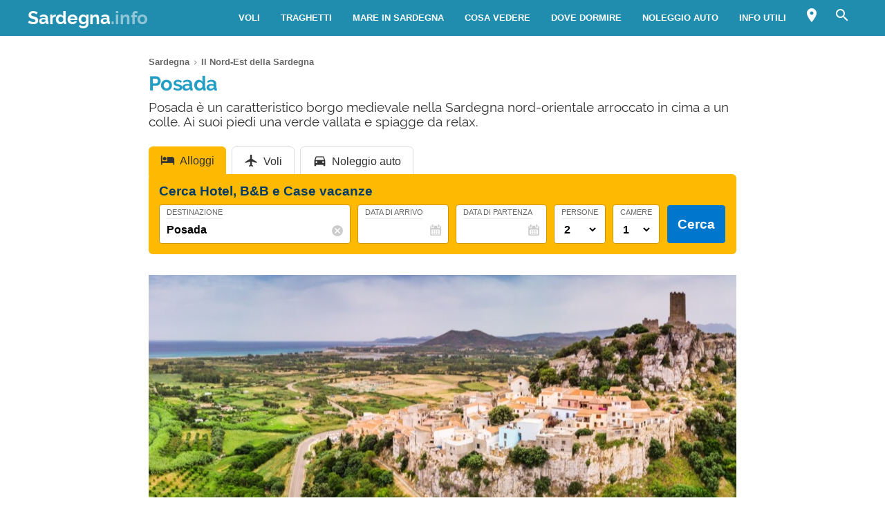

--- FILE ---
content_type: text/html; charset=UTF-8
request_url: https://www.sardegna.info/nord-est/posada/
body_size: 23686
content:
<!DOCTYPE html><html xmlns=http://www.w3.org/1999/xhtml lang=it><head><meta name="viewport" content="width=device-width, initial-scale=1.0, maximum-scale=5.0, user-scalable=yes"><meta http-equiv="Content-Type" content="text/html; charset=UTF-8"><link rel=profile href=http://gmpg.org/xfn/11><link rel=pingback href=https://www.sardegna.info/xmlrpc.php><link rel=alternate type=application/rss+xml title="RSS Feed" href=https://www.sardegna.info/feed/ ><link rel="shortcut icon" href=https://www.sardegna.info/wp-content/themes/guide/img/favicondefault.ico><link rel=image_src href=https://www.sardegna.info/wp-content/uploads/sites/5/posada-hd.jpg><meta property="og:site_name" content="Sardegna"><meta property="og:title" content="Posada - Cosa vedere e come arrivare"><meta property="og:description" content="Posada è un caratteristico borgo medievale nella Sardegna nord-orientale arroccato in cima a un colle. Ai suoi piedi una verde vallata e spiagge da relax."><meta property="og:image" content="https://www.sardegna.info/wp-content/uploads/sites/5/posada-hd.jpg"><meta property="og:url" content="https://www.sardegna.info/nord-est/posada/"><meta name="description" content="Posada è un caratteristico borgo medievale nella Sardegna nord-orientale arroccato in cima a un colle. Ai suoi piedi una verde vallata e spiagge da relax."><meta name="thumbnail" content="https://www.sardegna.info/wp-content/uploads/sites/5/posada-thumbnail.jpg"><meta name="robots" content = "max-image-preview: large"><meta name="ejamo_page_id" content="1412"><meta name="ejamo_site_url" content="https://www.sardegna.info"><title>Posada - Cosa vedere e come arrivare</title>  <script type=application/ld+json>{"@context":"https://schema.org","@type":"Article","mainEntityOfPage":{"@type":"WebPage","@id":"https://www.sardegna.info/nord-est/posada/"},"headline":"Posada","description":"Posada è un caratteristico borgo medievale nella Sardegna nord-orientale arroccato in cima a un colle. Ai suoi piedi una verde vallata e spiagge da relax.","image":["https://www.sardegna.info/wp-content/uploads/sites/5/posada-hd.jpg","https://www.sardegna.info/wp-content/uploads/sites/5/posada-thumbnail.jpg"],"datePublished":"2020-01-03T12:57:10+01:00","dateModified":"2024-02-26T17:54:06+01:00","author":{"@type":"Organization","@id":"https://www.ejamo.com/#organization","name":"eJamo.com"},"publisher":{"@type":"Organization","@id":"https://www.ejamo.com/#organization","name":"eJamo.com","legalName":"eJamo.com Srl","url":"https://www.ejamo.com","logo":{"@type":"ImageObject","url":"https://www.ejamo.com/wp-content/themes/ejamo/img/logo.png","height":"65","width":"208"}},"inLanguage":"it-IT"}</script> <meta name='robots' content='max-image-preview:large'><style>img:is([sizes="auto" i], [sizes^="auto," i]){contain-intrinsic-size:3000px 1500px}</style><link rel=dns-prefetch href=//ajax.googleapis.com><style id=classic-theme-styles-inline-css>/*! This file is auto-generated */
.wp-block-button__link{color:#fff;background-color:#32373c;border-radius:9999px;box-shadow:none;text-decoration:none;padding:calc(.667em + 2px) calc(1.333em + 2px);font-size:1.125em}.wp-block-file__button{background:#32373c;color:#fff;text-decoration:none}</style><style id=global-styles-inline-css>/*<![CDATA[*/:root{--wp--preset--aspect-ratio--square:1;--wp--preset--aspect-ratio--4-3:4/3;--wp--preset--aspect-ratio--3-4:3/4;--wp--preset--aspect-ratio--3-2:3/2;--wp--preset--aspect-ratio--2-3:2/3;--wp--preset--aspect-ratio--16-9:16/9;--wp--preset--aspect-ratio--9-16:9/16;--wp--preset--color--black:#000;--wp--preset--color--cyan-bluish-gray:#abb8c3;--wp--preset--color--white:#fff;--wp--preset--color--pale-pink:#f78da7;--wp--preset--color--vivid-red:#cf2e2e;--wp--preset--color--luminous-vivid-orange:#ff6900;--wp--preset--color--luminous-vivid-amber:#fcb900;--wp--preset--color--light-green-cyan:#7bdcb5;--wp--preset--color--vivid-green-cyan:#00d084;--wp--preset--color--pale-cyan-blue:#8ed1fc;--wp--preset--color--vivid-cyan-blue:#0693e3;--wp--preset--color--vivid-purple:#9b51e0;--wp--preset--gradient--vivid-cyan-blue-to-vivid-purple:linear-gradient(135deg,rgba(6,147,227,1) 0%,rgb(155,81,224) 100%);--wp--preset--gradient--light-green-cyan-to-vivid-green-cyan:linear-gradient(135deg,rgb(122,220,180) 0%,rgb(0,208,130) 100%);--wp--preset--gradient--luminous-vivid-amber-to-luminous-vivid-orange:linear-gradient(135deg,rgba(252,185,0,1) 0%,rgba(255,105,0,1) 100%);--wp--preset--gradient--luminous-vivid-orange-to-vivid-red:linear-gradient(135deg,rgba(255,105,0,1) 0%,rgb(207,46,46) 100%);--wp--preset--gradient--very-light-gray-to-cyan-bluish-gray:linear-gradient(135deg,rgb(238,238,238) 0%,rgb(169,184,195) 100%);--wp--preset--gradient--cool-to-warm-spectrum:linear-gradient(135deg,rgb(74,234,220) 0%,rgb(151,120,209) 20%,rgb(207,42,186) 40%,rgb(238,44,130) 60%,rgb(251,105,98) 80%,rgb(254,248,76) 100%);--wp--preset--gradient--blush-light-purple:linear-gradient(135deg,rgb(255,206,236) 0%,rgb(152,150,240) 100%);--wp--preset--gradient--blush-bordeaux:linear-gradient(135deg,rgb(254,205,165) 0%,rgb(254,45,45) 50%,rgb(107,0,62) 100%);--wp--preset--gradient--luminous-dusk:linear-gradient(135deg,rgb(255,203,112) 0%,rgb(199,81,192) 50%,rgb(65,88,208) 100%);--wp--preset--gradient--pale-ocean:linear-gradient(135deg,rgb(255,245,203) 0%,rgb(182,227,212) 50%,rgb(51,167,181) 100%);--wp--preset--gradient--electric-grass:linear-gradient(135deg,rgb(202,248,128) 0%,rgb(113,206,126) 100%);--wp--preset--gradient--midnight:linear-gradient(135deg,rgb(2,3,129) 0%,rgb(40,116,252) 100%);--wp--preset--font-size--small:13px;--wp--preset--font-size--medium:20px;--wp--preset--font-size--large:36px;--wp--preset--font-size--x-large:42px;--wp--preset--spacing--20:0,44rem;--wp--preset--spacing--30:0,67rem;--wp--preset--spacing--40:1rem;--wp--preset--spacing--50:1,5rem;--wp--preset--spacing--60:2,25rem;--wp--preset--spacing--70:3,38rem;--wp--preset--spacing--80:5,06rem;--wp--preset--shadow--natural:6px 6px 9px rgba(0, 0, 0, 0.2);--wp--preset--shadow--deep:12px 12px 50px rgba(0, 0, 0, 0.4);--wp--preset--shadow--sharp:6px 6px 0px rgba(0, 0, 0, 0.2);--wp--preset--shadow--outlined:6px 6px 0px -3px rgba(255, 255, 255, 1), 6px 6px rgba(0, 0, 0, 1);--wp--preset--shadow--crisp:6px 6px 0px rgba(0, 0, 0, 1)}:where(.is-layout-flex){gap:0.5em}:where(.is-layout-grid){gap:0.5em}body .is-layout-flex{display:flex}.is-layout-flex{flex-wrap:wrap;align-items:center}.is-layout-flex>:is(*,div){margin:0}body .is-layout-grid{display:grid}.is-layout-grid>:is(*,div){margin:0}:where(.wp-block-columns.is-layout-flex){gap:2em}:where(.wp-block-columns.is-layout-grid){gap:2em}:where(.wp-block-post-template.is-layout-flex){gap:1.25em}:where(.wp-block-post-template.is-layout-grid){gap:1.25em}.has-black-color{color:var(--wp--preset--color--black) !important}.has-cyan-bluish-gray-color{color:var(--wp--preset--color--cyan-bluish-gray) !important}.has-white-color{color:var(--wp--preset--color--white) !important}.has-pale-pink-color{color:var(--wp--preset--color--pale-pink) !important}.has-vivid-red-color{color:var(--wp--preset--color--vivid-red) !important}.has-luminous-vivid-orange-color{color:var(--wp--preset--color--luminous-vivid-orange) !important}.has-luminous-vivid-amber-color{color:var(--wp--preset--color--luminous-vivid-amber) !important}.has-light-green-cyan-color{color:var(--wp--preset--color--light-green-cyan) !important}.has-vivid-green-cyan-color{color:var(--wp--preset--color--vivid-green-cyan) !important}.has-pale-cyan-blue-color{color:var(--wp--preset--color--pale-cyan-blue) !important}.has-vivid-cyan-blue-color{color:var(--wp--preset--color--vivid-cyan-blue) !important}.has-vivid-purple-color{color:var(--wp--preset--color--vivid-purple) !important}.has-black-background-color{background-color:var(--wp--preset--color--black) !important}.has-cyan-bluish-gray-background-color{background-color:var(--wp--preset--color--cyan-bluish-gray) !important}.has-white-background-color{background-color:var(--wp--preset--color--white) !important}.has-pale-pink-background-color{background-color:var(--wp--preset--color--pale-pink) !important}.has-vivid-red-background-color{background-color:var(--wp--preset--color--vivid-red) !important}.has-luminous-vivid-orange-background-color{background-color:var(--wp--preset--color--luminous-vivid-orange) !important}.has-luminous-vivid-amber-background-color{background-color:var(--wp--preset--color--luminous-vivid-amber) !important}.has-light-green-cyan-background-color{background-color:var(--wp--preset--color--light-green-cyan) !important}.has-vivid-green-cyan-background-color{background-color:var(--wp--preset--color--vivid-green-cyan) !important}.has-pale-cyan-blue-background-color{background-color:var(--wp--preset--color--pale-cyan-blue) !important}.has-vivid-cyan-blue-background-color{background-color:var(--wp--preset--color--vivid-cyan-blue) !important}.has-vivid-purple-background-color{background-color:var(--wp--preset--color--vivid-purple) !important}.has-black-border-color{border-color:var(--wp--preset--color--black) !important}.has-cyan-bluish-gray-border-color{border-color:var(--wp--preset--color--cyan-bluish-gray) !important}.has-white-border-color{border-color:var(--wp--preset--color--white) !important}.has-pale-pink-border-color{border-color:var(--wp--preset--color--pale-pink) !important}.has-vivid-red-border-color{border-color:var(--wp--preset--color--vivid-red) !important}.has-luminous-vivid-orange-border-color{border-color:var(--wp--preset--color--luminous-vivid-orange) !important}.has-luminous-vivid-amber-border-color{border-color:var(--wp--preset--color--luminous-vivid-amber) !important}.has-light-green-cyan-border-color{border-color:var(--wp--preset--color--light-green-cyan) !important}.has-vivid-green-cyan-border-color{border-color:var(--wp--preset--color--vivid-green-cyan) !important}.has-pale-cyan-blue-border-color{border-color:var(--wp--preset--color--pale-cyan-blue) !important}.has-vivid-cyan-blue-border-color{border-color:var(--wp--preset--color--vivid-cyan-blue) !important}.has-vivid-purple-border-color{border-color:var(--wp--preset--color--vivid-purple) !important}.has-vivid-cyan-blue-to-vivid-purple-gradient-background{background:var(--wp--preset--gradient--vivid-cyan-blue-to-vivid-purple) !important}.has-light-green-cyan-to-vivid-green-cyan-gradient-background{background:var(--wp--preset--gradient--light-green-cyan-to-vivid-green-cyan) !important}.has-luminous-vivid-amber-to-luminous-vivid-orange-gradient-background{background:var(--wp--preset--gradient--luminous-vivid-amber-to-luminous-vivid-orange) !important}.has-luminous-vivid-orange-to-vivid-red-gradient-background{background:var(--wp--preset--gradient--luminous-vivid-orange-to-vivid-red) !important}.has-very-light-gray-to-cyan-bluish-gray-gradient-background{background:var(--wp--preset--gradient--very-light-gray-to-cyan-bluish-gray) !important}.has-cool-to-warm-spectrum-gradient-background{background:var(--wp--preset--gradient--cool-to-warm-spectrum) !important}.has-blush-light-purple-gradient-background{background:var(--wp--preset--gradient--blush-light-purple) !important}.has-blush-bordeaux-gradient-background{background:var(--wp--preset--gradient--blush-bordeaux) !important}.has-luminous-dusk-gradient-background{background:var(--wp--preset--gradient--luminous-dusk) !important}.has-pale-ocean-gradient-background{background:var(--wp--preset--gradient--pale-ocean) !important}.has-electric-grass-gradient-background{background:var(--wp--preset--gradient--electric-grass) !important}.has-midnight-gradient-background{background:var(--wp--preset--gradient--midnight) !important}.has-small-font-size{font-size:var(--wp--preset--font-size--small) !important}.has-medium-font-size{font-size:var(--wp--preset--font-size--medium) !important}.has-large-font-size{font-size:var(--wp--preset--font-size--large) !important}.has-x-large-font-size{font-size:var(--wp--preset--font-size--x-large) !important}:where(.wp-block-post-template.is-layout-flex){gap:1.25em}:where(.wp-block-post-template.is-layout-grid){gap:1.25em}:where(.wp-block-columns.is-layout-flex){gap:2em}:where(.wp-block-columns.is-layout-grid){gap:2em}:root :where(.wp-block-pullquote){font-size:1.5em;line-height:1.6}/*]]>*/</style><link rel=canonical href=https://www.sardegna.info/nord-est/posada/ >  <script async src="https://www.googletagmanager.com/gtag/js?id=G-B10HY12S4T"></script> <script>window.dataLayer=window.dataLayer||[];function gtag(){dataLayer.push(arguments);}
gtag('js',new Date());gtag('config','G-B10HY12S4T');gtag('config','G-GQMEF2TMWQ');</script>  <noscript><style>.lazyload{display:none}</style></noscript> <script async defer src=https://widget.getyourguide.com/dist/pa.umd.production.min.js data-gyg-partner-id=583AF></script> <style>a,abbr,acronym,address,applet,article,aside,audio,b,big,blockquote,body,canvas,caption,center,cite,code,dd,del,details,dfn,div,dl,dt,em,embed,fieldset,figcaption,figure,footer,form,h1,h2,h3,h4,h5,h6,header,hgroup,html,i,iframe,img,ins,kbd,label,legend,li,mark,menu,nav,object,ol,output,p,pre,q,ruby,s,samp,section,small,span,strike,strong,sub,summary,sup,table,tbody,td,tfoot,th,thead,time,tr,tt,u,ul,var,video{margin:0;padding:0;border:0;font-size:100%;font:inherit;vertical-align:baseline}article,aside,details,figcaption,figure,footer,header,hgroup,menu,nav,section{display:block}body{line-height:1}ol,ul{list-style:none}blockquote,q{quotes:none}blockquote:after,blockquote:before,q:after,q:before{content:"";content:none}table{border-collapse:collapse;border-spacing:0}body{font-family:-apple-system,BlinkMacSystemFont,"Segoe UI","Roboto","Oxygen","Ubuntu","Cantarell","Fira Sans","Droid Sans","Helvetica Neue",sans-serif;line-height:1.8em;font-weight:400;font-size:16px;color:#424242;background-size:cover;font-smooth:always;-webkit-font-smoothing:subpixel-antialiased;-webkit-text-size-adjust:none;background:#FFF}button,input,select{color:#333;font-family:-apple-system,BlinkMacSystemFont,"Segoe UI","Roboto","Oxygen","Ubuntu","Cantarell","Fira Sans","Droid Sans","Helvetica Neue",sans-serif}optgroup{font-weight:600}strong{font-weight:600}em{font-style:italic}::-moz-selection{background:#c1e8f4;text-shadow:none}::selection{background:#c1e8f4;text-shadow:none}.clearfix:after,.clearfix:before{content:" ";display:table}.clearfix:after{clear:both}.clearfix{*zoom:1}.clear,.clr{clear:both}a{text-decoration:none}@font-face{font-family:"Raleway";src:url("/wp-content/themes/guide/font/Raleway-Regular.eot");src:local("Raleway Regular"),local("Raleway-Regular"),url("/wp-content/themes/guide/font/Raleway-Regular.woff2") format("woff2"),url("/wp-content/themes/guide/font/Raleway-Regular.woff") format("woff");font-weight:normal;font-display:swap;font-style:normal}@font-face{font-family:"Raleway";src:url("/wp-content/themes/guide/font/Raleway-Bold.eot");src:local("Raleway Bold"),local("Raleway-Bold"),url("/wp-content/themes/guide/font/Raleway-Bold.woff2") format("woff2"),url("/wp-content/themes/guide/font/Raleway-Bold.woff") format("woff");font-weight:bold;font-display:swap;font-style:normal}@font-face{font-family:"Material Icons";font-display:block;font-style:normal;font-weight:400;src:url("/wp-content/themes/guide/font/MaterialIcons-Regular.eot");src:local("Material Icons"),local("MaterialIcons-Regular"),url("/wp-content/themes/guide/font/MaterialIcons-Regular.woff2") format("woff2"),url("/wp-content/themes/guide/font/MaterialIcons-Regular.woff") format("woff"),url("/wp-content/themes/guide/font/MaterialIcons-Regular.ttf") format("truetype")}.material-icons{font-family:"Material Icons";font-weight:normal;font-style:normal;font-size:24px;display:inline-block;width:1em;height:1em;line-height:1;text-transform:none;letter-spacing:normal;word-wrap:normal;white-space:nowrap;direction:ltr;-webkit-font-smoothing:antialiased;text-rendering:optimizeLegibility;-moz-osx-font-smoothing:grayscale;-webkit-font-feature-settings:"liga";font-feature-settings:"liga"}@media (min-width:1280px){body{background:#FFF}#content,.flex{display:-webkit-box;display:-ms-flexbox;display:flex}}#content{margin-top:20px}article{width:100%}.mfp-hide{display:none}h1{font-family:Raleway;color:#249ec5;line-height:1em;font-weight:700;margin-bottom:5px;letter-spacing:-0.02em}@media (min-width:641px){h1{font-size:1.8em}}@media (max-width:640px){h1{font-size:1.7em}}.excerpt{font-family:Raleway;font-size:1.2em;color:#333;line-height:1.1em;margin-top:10px}@media (max-width:640px){.excerpt{font-size:1em;margin-top:5px;line-height:1.2em}}.lazyload{display:block}.lazyload,.lazyloading{opacity:0}.lazyloaded{opacity:1;-webkit-transition:opacity 300ms;transition:opacity 300ms}#breadcrumb{color:#999;font-size:0.8em;margin:0px
0px 5px 0px;line-height:0}#breadcrumb ol
li{display:inline-block;padding-bottom:5px}#breadcrumb ol li
a{color:#666;line-height:1.2em;text-decoration:none;font-weight:600;display:inline-block}#breadcrumb ol li a:hover{text-decoration:underline}#breadcrumb ol li:after{font-family:Material Icons;content:"\e5cc";vertical-align:middle;margin-left:2px;margin-right:2px}#breadcrumb ol li:last-child:after{display:none}.featured_image{padding:0px;clear:both;position:relative;margin:0
auto}@media (min-width:1280px){.featured_image{width:850px}}@media (min-width:641px) and (max-width:1279px){.featured_image{max-width:850px;width:90%}}@media (max-width:640px){.featured_image{width:90%}}@media (min-width:641px){.featured_image{margin:30px
auto}}@media (max-width:640px){.featured_image{margin:20px
auto}}.featured_image
.pic{position:relative;width:100%;height:auto}@media (min-width:1280px){.featured_image
.pic{height:390px}}.featured_image .pic
img{width:100%;height:auto;display:block;max-height:390px}.featured_image .pic
.copyright_pic{position:absolute;background-color:#000;opacity:0.7;filter:alpha(opacity=70);bottom:0px;left:0px;padding:0px
7px;color:#FFF;text-align:right;line-height:1em;z-index:1}@media (min-width:1280px){.featured_image .pic
.copyright_pic{font-size:0.7em;padding:6px
10px}}@media (max-width:1279px){.featured_image .pic
.copyright_pic{font-size:0.6em;padding:4px
6px}}@media (max-width:640px){.featured_image .pic
.copyright_pic{z-index:0;padding:3px
6px;left:0;right:auto;max-width:120px;text-align:left}}.featured_image .pic
.high{overflow:hidden;position:relative;padding-top:45.883%;width:100%}.featured_image .pic .high
img{max-height:initial;top:50%;-webkit-transform:translateY(-50%);transform:translateY(-50%);position:absolute;width:100%}@media (min-width:641px){.page-template-tpl_aeroporto .featured_image .pic,.page-template-tpl_dove-dormire .featured_image .pic,.page-template-tpl_noleggioauto .featured_image .pic,.page-template-tpl_voli .featured_image
.pic{float:right;width:350px;margin-left:20px;height:auto;margin-bottom:20px}.page-template-tpl_aeroporto .article_content .indexes,.page-template-tpl_dove-dormire .article_content .indexes,.page-template-tpl_noleggioauto .article_content .indexes,.page-template-tpl_voli .article_content
.indexes{clear:both}}#form_voli{margin:0
auto;margin-top:30px;background-color:#feba02;padding:20px;-webkit-box-sizing:border-box;box-sizing:border-box;border-radius:6px}@media (min-width:1280px){#form_voli{width:850px}}@media (min-width:641px) and (max-width:1279px){#form_voli{max-width:850px;width:90%}}@media (max-width:640px){#form_voli{width:90%}}#form_voli
.form_ss{background-color:#feba02}#form_voli
.tit{font-size:1.2em;font-weight:600;margin-bottom:15px;color:#003c66}#form_kayak{margin:0
auto;margin-top:30px;margin-bottom:30px}@media (min-width:1280px){#form_kayak{width:850px}}@media (min-width:641px) and (max-width:1279px){#form_kayak{max-width:850px;width:90%}}@media (max-width:640px){#form_kayak{width:90%}}@media (min-width:1280px){#form_kayak{border:1px
solid #CCC;padding:20px;border-radius:10px}}.article_content
#form_voli{background-color:#EEE}.article_content #form_voli
.form_ss{background-color:#EEE;border-radius:6px}@media (min-width:641px){p{font-size:1em;line-height:1.6em}}@media (max-width:640px){p{font-size:1.1em;line-height:1.7em}}.article_banner{margin:0
auto}@media (min-width:1280px){.article_banner{width:850px}}@media (min-width:641px) and (max-width:1279px){.article_banner{max-width:850px;width:90%}}@media (max-width:640px){.article_banner{width:90%}}.article_heading{margin:0
auto;line-height:1.6em}@media (min-width:1280px){.article_heading{width:850px}}@media (min-width:641px) and (max-width:1279px){.article_heading{max-width:850px;width:90%}}@media (max-width:640px){.article_heading{width:90%}}@media (min-width:641px){.article_heading{padding-top:30px}}@media (max-width:640px){.article_heading{padding-top:20px;font-size:0.95em;line-height:1.5em}}.article_content{color:#000;margin-top:30px;margin:0
auto}@media (min-width:1280px){.article_content{width:850px}}@media (min-width:641px) and (max-width:1279px){.article_content{max-width:850px;width:90%}}@media (max-width:640px){.article_content{width:90%}}@media (max-width:640px){.article_content{font-size:0.95em;line-height:1.5em}}.article_content
a{color:#249ec5;text-decoration:underline;font-weight:600}.article_content a:hover{text-decoration:none;color:#1c7b9a}.article_content
p{margin-bottom:15px}.article_content .accordion-toggle,.article_content .aereo,.article_content .auto,.article_content .pid,.article_content blockquote>ul,.article_content>ul{margin-bottom:20px}.article_content .accordion-toggle li,.article_content .aereo li,.article_content .auto li,.article_content .pid li,.article_content blockquote>ul li,.article_content>ul
li{padding:4px
0px;display:table;width:100%;line-height:1.6em}.article_content .accordion-toggle li p,.article_content .aereo li p,.article_content .auto li p,.article_content .pid li p,.article_content blockquote>ul li p,.article_content>ul li
p{margin:0}.article_content .accordion-toggle li:before,.article_content .aereo li:before,.article_content .auto li:before,.article_content .pid li:before,.article_content blockquote>ul li:before,.article_content>ul li:before{content:"•";color:#333;display:table-cell;font-size:1.4em;width:18px;vertical-align:top}.article_content .accordion-toggle li h3,.article_content .accordion-toggle li h4,.article_content .aereo li h3,.article_content .aereo li h4,.article_content .auto li h3,.article_content .auto li h4,.article_content .pid li h3,.article_content .pid li h4,.article_content blockquote>ul li h3,.article_content blockquote>ul li h4,.article_content>ul li h3,.article_content>ul li
h4{padding-top:0}.page-template-home-page
.article_content{margin-top:30px}#annuncio_top{width:100%;height:90px;display:block;padding-top:30px}@media (min-width:641px) and (max-width:830px){#annuncio_top{height:120px}}@media (max-width:640px){#annuncio_top{height:140px;padding-top:20px}}.avviso input[type=checkbox]{display:none}.avviso .lbl-toggle{display:block;padding:12px
20px 10px 20px;font-size:1.1em;line-height:1em;font-weight:600;background:#F5F5F5;border:1px
solid #DDD;cursor:pointer;-webkit-transition:all 0.25s ease-out;transition:all 0.25s ease-out;position:relative}.avviso .lbl-toggle
span{color:#666;font-size:0.6em;font-weight:400;text-transform:uppercase;display:inline-block}@media (min-width:1280px){.avviso .lbl-toggle
span{position:absolute;right:38px;top:14px}}@media (max-width:1279px){.avviso .lbl-toggle
span{text-decoration:underline}}.avviso .lbl-toggle:before{content:"\e626";font-family:Material Icons;color:#249ec5;font-size:1.5em;font-weight:400;margin-right:8px;vertical-align:middle;letter-spacing:0;width:44px}.avviso .lbl-toggle
.chiudi{display:none}.avviso .lbl-toggle:hover{color:#249ec5}.avviso .lbl-toggle:after{content:" ";display:inline-block;position:absolute;right:5px;top:16px;border-top:7px solid transparent;border-bottom:7px solid transparent;border-left:7px solid #666;vertical-align:middle;margin-right:0.7rem;-webkit-transform:translateY(-2px);transform:translateY(-2px);-webkit-transition:-webkit-transform 0.2s ease-out;transition:-webkit-transform 0.2s ease-out;transition:transform 0.2s ease-out;transition:transform 0.2s ease-out,-webkit-transform 0.2s ease-out}.avviso .toggle:checked+.lbl-toggle:after{-webkit-transform:rotate(90deg) translateX(-3px);transform:rotate(90deg) translateX(-3px)}.avviso .toggle:checked+.lbl-toggle>.apri{display:none}.avviso .toggle:checked+.lbl-toggle>.chiudi{display:inline}.avviso .collapsible-content{max-height:0px;overflow:hidden;-webkit-transition:max-height 0.25s ease-in-out;transition:max-height 0.25s ease-in-out}.avviso .toggle:checked+.lbl-toggle+.collapsible-content{max-height:800px}.avviso .collapsible-content .content-inner{border-bottom:1px solid #DDD;border-left:1px solid #DDD;border-right:1px solid #DDD;padding:15px
20px}.avviso .collapsible-content .content-inner
a{color:#249ec5;font-weight:600;text-decoration:underline}.avviso .collapsible-content .content-inner a:hover{color:#1c7b9a;text-decoration:none}.avviso .collapsible-content .content-inner
p{font-size:0.9em;line-height:1.4em}.avviso .collapsible-content .content-inner
h4{font-size:1.1em}@media (max-width:1279px){.avviso .lbl-toggle{font-size:1em;line-height:1.2em;padding:10px
15px}.avviso .lbl-toggle:after,.avviso .lbl-toggle:before{display:none}.avviso .collapsible-content .content-inner{padding:15px}.avviso .collapsible-content .content-inner
p{font-size:0.85em;line-height:1.5em}.avviso .collapsible-content .content-inner
h4{font-size:1em}}.viaggiaresicuri{display:block;font-weight:600;background:#F5F5F5;border:1px
solid #DDD;color:#333}@media (min-width:641px){.viaggiaresicuri{padding:12px
20px 10px 20px;font-size:1.1em;line-height:1em}}@media (max-width:640px){.viaggiaresicuri{padding:10px
15px 8px 10px;font-size:1em;line-height:1em}}.viaggiaresicuri:before{content:"\e626";font-family:Material Icons;color:#249ec5;font-size:1.5em;font-weight:400;margin-right:8px;vertical-align:middle;letter-spacing:0;width:44px}.viaggiaresicuri:hover{color:#249ec5}@media (min-width:1280px){body{margin-top:52px}}@media (max-width:1279px){body{margin-top:48px}}header{position:fixed;width:100%;z-index:1000;top:0px}@media (min-width:1280px){.head-mob,.nav-head{display:none}header{background-color:#208daf;color:#FFF;display:-webkit-box;display:-ms-flexbox;display:flex;z-index:99998;height:52px;top:0px}header
.wrapper{display:-webkit-box;display:-ms-flexbox;display:flex;-webkit-box-align:center;-ms-flex-align:center;align-items:center;margin:0
auto}}@media (min-width:1280px) and (min-width:1280px){header
.wrapper{width:1200px}}@media (min-width:1280px) and (min-width:641px) and (max-width:1279px){header
.wrapper{max-width:850px;width:90%}}@media (min-width:1280px) and (max-width:640px){header
.wrapper{width:90%}}@media (min-width:1280px){header
.logo{-webkit-box-flex:1;-ms-flex-positive:1;flex-grow:1}header .logo
a{font-size:1.6em;line-height:1.6em;font-family:Raleway;font-weight:700;color:#FFF}header .logo a
span{opacity:0.5}header .logo.sm
a{font-size:1.4em;line-height:1.8em}header
.site_nav{position:relative;display:inline-block;font-size:0.9em;float:right}header .site_nav
ul{list-style:none;margin:0;display:inline-block;float:right;margin-top:0px;height:52px;line-height:52px;height:auto}header .site_nav ul>li{position:relative;float:left}header .site_nav ul>li
a{display:block;color:#FFF;padding:0px
15px;text-transform:uppercase;font-size:0.9em;text-decoration:none;font-weight:600}header .site_nav ul li:hover
ul{display:block}header .site_nav ul li:hover>a{opacity:0.6}header .site_nav ul li.nav_btn_lang>a,header .site_nav ul li.nav_btn_map a,header .site_nav ul li.nav_btn_search
a{font-size:24px;margin:0px;padding:6px
10px;line-height:40px;outline:none}header .site_nav ul li.nav_btn_lang>a:hover,header .site_nav ul li.nav_btn_map a:hover,header .site_nav ul li.nav_btn_search a:hover{background-color:#249ec5;opacity:1}header .site_nav ul li.nav_btn_lang>a:hover i,header .site_nav ul li.nav_btn_map a:hover i,header .site_nav ul li.nav_btn_search a:hover
i{opacity:0.6}header .site_nav ul li.nav_btn_lang
span{margin-left:5px;font-size:14px;font-weight:400;vertical-align:top;line-height:2.5em}header .site_nav ul li.nav_btn_lang .sub-menu{width:120px}header .site_nav ul li.nav_btn_lang .sub-menu
img{vertical-align:bottom;margin-right:7px}header .site_nav ul .nav_btn_map
.label{display:none}header .site_nav ul .sub-menu{display:none;position:absolute;font-size:0.9em;z-index:99999;top:52px;height:auto;padding:20px
30px;background:#FFF;line-height:1em;left:50%;width:260px;opacity:0;-webkit-animation:fadeInMenu 0.2s ease-in both;animation:fadeInMenu 0.2s ease-in both;-webkit-box-shadow:0 3rem 9rem rgba(0,0,0,0.4);box-shadow:0 3rem 9rem rgba(0,0,0,0.4)}@-webkit-keyframes
fadeInMenu{0%{opacity:0;-webkit-transform:translate3d(-50%,10px,0);transform:translate3d(-50%,10px,0)}to{opacity:1;-webkit-transform:translate3d(-50%,0,0);transform:translate3d(-50%,0,0);-webkit-box-shadow:0 3rem 9rem rgba(0,0,0,0.4);box-shadow:0 3rem 9rem rgba(0,0,0,0.4)}}@keyframes
fadeInMenu{0%{opacity:0;-webkit-transform:translate3d(-50%,10px,0);transform:translate3d(-50%,10px,0)}to{opacity:1;-webkit-transform:translate3d(-50%,0,0);transform:translate3d(-50%,0,0);-webkit-box-shadow:0 3rem 9rem rgba(0,0,0,0.4);box-shadow:0 3rem 9rem rgba(0,0,0,0.4)}}header .site_nav ul .sub-menu:before{bottom:100%;left:50%;border:solid transparent;content:" ";height:0;width:0;position:absolute;pointer-events:none;border-color:rgba(255,255,255,0);border-bottom-color:#FFF;border-width:10px;margin-left:-10px}header .site_nav ul .sub-menu
li{float:none;border-bottom:1px solid #F5F5F5}header .site_nav ul .sub-menu li:last-of-type{border:0}header .site_nav ul .sub-menu li:hover>a{opacity:1}header .site_nav ul .sub-menu li
a{padding:10px
0px;color:#333;text-transform:none;font-size:1.2em;line-height:1.3em;display:-webkit-box;display:-ms-flexbox;display:flex;-webkit-transition:all 0.23s ease-in-out 0s;transition:all 0.23s ease-in-out 0s;font-weight:400}header .site_nav ul .sub-menu li a:hover{color:#249ec5}header .site_nav ul .sub-menu
.show_all{margin:5px
-30px -30px -30px;text-align:center}header .site_nav ul .sub-menu .show_all
a{padding:18px;text-transform:uppercase;font-size:1.1em;line-height:1em;background-color:#249ec5}header .site_nav ul .sub-menu .show_all a:after{font-family:Material Icons;content:"\e5cc";opacity:0.6;vertical-align:bottom;font-size:1.5em;margin-left:2px}header .site_nav ul .sub-menu .show_all a:hover{background-color:#1c7b9a}header .site_nav ul .sub-menu li.featured
a{display:block}header .site_nav ul .sub-menu li.featured a
.foto{margin-bottom:12px;width:260px;height:119px;background-size:cover}header .site_nav ul .sub-menu li.featured
.descr{line-height:1.4em;-ms-flex-preferred-size:100%;flex-basis:100%;margin-bottom:5px;margin-top:-5px;font-size:1em;opacity:0.8;color:#333;border-bottom:1px solid #EEE;padding-bottom:15px}header .site_nav ul .sub-menu .menu-item.aff
a{line-height:1.1em;-webkit-box-align:center;-ms-flex-align:center;align-items:center}header .site_nav ul .sub-menu .menu-item.aff a
img{margin-right:10px;height:34px}header .site_nav ul .sub-menu .menu-item.aff a
span{font-size:0.9em}header .site_nav ul .sub-menu
.twocolumns{display:table;width:100%}header .site_nav ul .sub-menu .twocolumns li.menu-item{display:inline-block;width:48%}header .site_nav ul .sub-menu .twocolumns li.menu-item:nth-last-child(-n+2){border:0}header .site_nav ul .sub-menu .twocolumns li.menu-item
a{line-height:1em}header .site_nav ul .sub-menu .twocolumns li.menu-item:nth-child(odd){margin-right:4%}}@media (max-width:1279px){.dis-scroll{overflow:hidden}#menu-top-container{display:none}header{height:52px}header{background-color:#208daf;color:#FFF;display:-webkit-box;display:-ms-flexbox;display:flex;z-index:99998;width:100%}header
.wrapper{display:-webkit-box;display:-ms-flexbox;display:flex;-webkit-box-align:center;-ms-flex-align:center;align-items:center;-webkit-box-pack:center;-ms-flex-pack:center;justify-content:center;margin:0
auto}}@media (max-width:1279px) and (min-width:1280px){header
.wrapper{width:1200px}}@media (max-width:1279px) and (min-width:641px) and (max-width:1279px){header
.wrapper{max-width:850px;width:90%}}@media (max-width:1279px) and (max-width:640px){header
.wrapper{width:90%}}@media (max-width:1279px){header .wrapper>a{width:100%}header
.logo{-webkit-box-flex:1;-ms-flex-positive:1;flex-grow:1;line-height:0}header .logo
a{font-size:1.4em;line-height:1em;font-family:Raleway;font-weight:700;color:#FFF}header .logo a
span{opacity:0.5}header .logo.sm
a{font-size:1em}}@media (max-width:1279px) and (max-width:1279px){header{height:48px}header #logo_cont .content
.logo{font-size:1.2em;margin-top:3px;text-transform:uppercase}}@media (max-width:1279px){.head-mob{display:-webkit-box;display:-ms-flexbox;display:flex;-webkit-box-align:center;-ms-flex-align:center;align-items:center}.head-mob .search_btn
a{line-height:0;display:block;padding:9px
0px}.head-mob .search_btn a
i{font-size:1.8em;display:block}.head-mob
.nav_btn{margin-left:10px}.head-mob .nav_btn
a{line-height:0;display:block;padding:8px
0px}.head-mob .nav_btn a
i{font-size:2em;display:block}.head-mob
a{color:#FFF}.site_nav{position:fixed;z-index:100;top:0;right:-1px;width:90%;height:100%;background-color:#249ec5;-webkit-transition-duration:0.5s;transition-duration:0.5s;-webkit-backface-visibility:hidden;backface-visibility:hidden;-webkit-transform:translate(100%,0);transform:translate(100%,0)}}@media (max-width:1279px) and (min-width:641px) and (max-width:1279px){.site_nav{width:50%}}@media (max-width:1279px){.site_nav.is-visible{-webkit-transform:translate(0,0);transform:translate(0,0);-webkit-box-shadow:-4px 0 30px rgba(0,0,0,0.2);box-shadow:-4px 0 30px rgba(0,0,0,0.2);overflow:auto;-webkit-transition:-webkit-transform 0.4s 0s,box-shadow 0s 0s;-webkit-transition:-webkit-transform 0.4s 0s,-webkit-box-shadow 0s 0s;transition:-webkit-transform 0.4s 0s,-webkit-box-shadow 0s 0s;transition:transform 0.4s 0s,box-shadow 0s 0s;transition:transform 0.4s 0s,box-shadow 0s 0s,-webkit-transform 0.4s 0s,-webkit-box-shadow 0s 0s}.site_nav .nav-head{padding:0px
15px 0 0;height:45px;position:relative;background-color:#249ec5}.site_nav .close-nav{position:absolute;height:54px;width:54px;right:18px;top:50%;bottom:auto;-webkit-transform:translate(0,-50%);transform:translate(0,-50%);overflow:hidden;text-indent:100%;white-space:nowrap}.site_nav .close-nav:after,.site_nav .close-nav:before{content:"";position:absolute;height:3px;width:28px;right:0;top:45%;background-color:#FFF;-webkit-backface-visibility:hidden;backface-visibility:hidden}.site_nav .close-nav:after{-webkit-transform:translate(-50%,-50%);transform:translate(-50%,-50%);-webkit-transform:rotate(45deg);transform:rotate(45deg)}.site_nav .close-nav:before{-webkit-transform:translate(-50%,-50%);transform:translate(-50%,-50%);-webkit-transform:rotate(-45deg);transform:rotate(-45deg)}.site_nav
ul{display:-webkit-box;display:-ms-flexbox;display:flex;-ms-flex-wrap:wrap;flex-wrap:wrap}.site_nav ul>li
a{text-decoration:none;color:#FFF}.site_nav ul
li{width:100%;line-height:1.3em}.site_nav ul li
a{display:block;padding:10px
15px;background-color:#249ec5;border-top:1px solid rgba(255,255,255,0.2)}.site_nav ul li a:hover{background-color:#1c7b9a}.site_nav ul li.nav_btn_map
a{border-bottom:1px solid rgba(255,255,255,0.2)}.site_nav ul
li.nav_btn_lang{margin-left:15px}.site_nav ul li.nav_btn_lang>a{display:none}.site_nav ul li.nav_btn_lang .sub-menu{display:-webkit-box;display:-ms-flexbox;display:flex;-ms-flex-wrap:nowrap;flex-wrap:nowrap;-webkit-box-align:center;-ms-flex-align:center;align-items:center}.site_nav ul li.nav_btn_lang .sub-menu
li{width:auto}.site_nav ul li.nav_btn_lang .sub-menu li
a{background-color:initial;border-top:0;border:1px
solid rgba(255,255,255,0.2);padding:10px;margin:15px
15px 0px 0px;text-align:center}.site_nav ul li.nav_btn_lang .sub-menu li a:before{display:none}.site_nav ul li.nav_btn_lang .sub-menu li a
img{vertical-align:bottom;margin-right:3px}.site_nav ul .bottone-home,.site_nav ul .flags,.site_nav ul .nav_btn_map i,.site_nav ul
.nav_btn_search{display:none}.site_nav ul .sub-menu{display:none}.site_nav ul .sub-menu .descr,.site_nav ul .sub-menu .foto,.site_nav ul .sub-menu
.show_all{display:none}.site_nav ul .sub-menu li
a{background-color:#208daf;font-size:0.9em;padding:8px
15px 8px 15px}.site_nav ul .sub-menu li a:before{content:"\e5cc";font-family:Material Icons;opacity:0.5;vertical-align:middle;margin-right:2px;text-transform:lowercase}.site_nav ul .sub-menu li a.pren-hotel:before{content:"\e53a"}.site_nav ul .sub-menu li a.pren-voli:before{content:"\e539"}.site_nav ul .sub-menu li a.pren-auto:before{content:"\e531"}.site_nav ul .sub-menu li a.pren-traghetti:before{content:"\e532"}.site_nav ul .sub-menu li a.pren-attr:before{content:"\e53f"}.site_nav ul .sub-menu li a.pren-transfer:before{content:"\e559"}.site_nav ul .sub-menu li a.pren-assic:before{content:"\e8e8"}.site_nav ul
.open{display:block}.site_nav ul .sub-menu-btn{height:39px;width:39px;border-left:1px solid rgba(255,255,255,0.2);float:right;cursor:pointer;margin-top:1px}.site_nav ul .sub-menu-btn:before{font-family:Material Icons;content:"\e313";font-size:1.8em;padding:10px
0px 0px 5px;display:block}.site_nav ul .sub-menu-btn-opened{background-color:#208daf}.site_nav ul .sub-menu-btn-opened:before{font-family:Material Icons;content:"\e316"}.site_nav ul .menu-item.aff a
img{display:none}.site_nav ul li.mob-search{width:100%;padding:10px
20px;background-color:#249ec5;border-top:1px solid rgba(255,255,255,0.2)}.site_nav ul li.mob-search
form{display:-webkit-box;display:-ms-flexbox;display:flex}.site_nav ul li.mob-search
input{border:0;background-color:#FFF;padding:5px
10px;border-radius:5px;font-size:1em;width:100%;margin-right:5px}.site_nav ul li.mob-search
button{background-color:#ed143d;border:0;border-radius:5px;color:#FFF;text-transform:uppercase;font-weight:700;font-size:1em;padding:5px
10px 6px 10px}.site_nav ul li.mob-search button:before{content:"\e8b6";font-family:Material Icons;margin-right:2px;font-size:1.2em;vertical-align:middle}.site_nav ul li.mob-search button:disabled{opacity:0.7;filter:alpha(opacity=70);background-color:#1c7b9a;cursor:default!important}.site_nav ul li.mob-search button:hover{cursor:pointer}.overlay{position:fixed;height:100%;width:100%;top:0;left:0;cursor:pointer;background-color:rgba(0,0,0,0.35);visibility:hidden;opacity:0;z-index:4;-webkit-backface-visibility:hidden;backface-visibility:hidden;-webkit-transition:opacity 0.4s 0s,visibility 0s 0.4s;transition:opacity 0.4s 0s,visibility 0s 0.4s}.overlay.is-visible{opacity:1;visibility:visible;-webkit-transition:opacity 0.4s 0s,visibility 0s 0s;transition:opacity 0.4s 0s,visibility 0s 0s}}.ingresso_top .content
.ribbon{color:#FFF;font-size:0.65em;font-weight:600;background-color:#999;text-transform:uppercase;display:initial;padding:2px
5px}.ingresso_top .content
.title{font-family:Raleway;font-weight:700;margin-top:3px}.ingresso_top .content
.action{background-color:#ff3d00;color:#FFF;border-radius:3px;font-weight:600;text-transform:uppercase;display:inline-block;line-height:1em}.ingresso_top .content .action:hover{background-color:#cc3100}@media (min-width:641px){.ingresso_top{max-width:290px;position:absolute;top:0;right:0;background-color:rgba(255,255,255,0.9);color:#000;height:100%;display:-webkit-box;display:-ms-flexbox;display:flex;-webkit-box-align:center;-ms-flex-align:center;align-items:center;clip-path:polygon(10% -1%,101% -1%,101% 101%,10% 101%,0% 50%)}.ingresso_top
.content{padding:10px
20px;text-align:right;margin:0
auto}.ingresso_top .content
.title{font-size:1.4em;line-height:1.1em}.ingresso_top .content
.price{font-size:1.1em;margin-top:5px}.ingresso_top .content
.action{font-size:1em;margin-top:15px;padding:8px
12px;margin-left:10px}}@media (max-width:640px){.ingresso_top{display:block;color:#000}.ingresso_top
.content{padding:10px;background-color:#F9F9F9}.ingresso_top .content
.ribbon{display:none}.ingresso_top .content
.title{font-size:1.1em;line-height:1em;font-weight:normal;margin-bottom:5px}.ingresso_top .content
.price{font-size:0.8em;position:absolute;right:10px;bottom:12px;width:100px;text-align:right;line-height:1.2em}.ingresso_top .content .price
span{font-weight:bold;font-size:1.3em}.ingresso_top .content
.action{font-size:0.8em;margin-top:7px;padding:6px
8px}}.hero{position:relative}.hero
figure{position:relative;width:100%;height:auto;overflow:hidden}.hero figure
img{height:auto;display:block;position:absolute;top:50%;left:50%;-webkit-transform:translate(-50%,-50%);transform:translate(-50%,-50%)}@media (max-width:1920px){.hero figure
img{width:100%}}@media (min-width:1921px){.hero figure
img{width:1900px}}.hero
.copyright_pic{position:absolute;font-size:0.7em;background-color:#000;opacity:0.7;filter:alpha(opacity=70);top:0px;right:0px;padding:7px;color:#FFF;text-align:right;line-height:1em}.hero
H1{left:50%;-webkit-transform:translate(-50%,-50%);transform:translate(-50%,-50%);text-transform:uppercase;color:#fff;position:absolute;font-weight:700;line-height:1em;background-color:rgba(36,158,197,0.8);font-family:Raleway;padding:0
20px;width:-webkit-max-content;width:-moz-max-content;width:max-content;max-width:100%;text-align:center}.hero H1
span{opacity:0.6}.hero
.payoff{color:#fff;position:absolute;background-color:rgba(28,123,154,0.8);font-family:Raleway;line-height:1em;width:-webkit-max-content;width:-moz-max-content;width:max-content;max-width:100%;left:50%;-webkit-transform:translate(-50%,-50%);transform:translate(-50%,-50%);text-align:center}@media (min-width:1280px) and (max-width:1420px){.hero figure
img{height:100%;width:auto}}@media (min-width:1280px){.hero
figure{height:500px}.hero
H1{font-size:6em;top:45%;padding:0
20px}.hero .big
H1{font-size:4.5em;top:47.5%;padding:0
10px}.hero
.payoff{top:59%;padding:5px
10px;font-size:1.2em;line-height:1.2em}}@media (min-width:641px) and (max-width:1279px) and (max-width:840px){.hero figure
img{height:100%;width:auto}}@media (min-width:641px) and (max-width:1279px){.hero
figure{height:290px}.hero
H1{font-size:4em;top:40%;padding:0
15px}.hero .big
H1{font-size:3em;top:43%;padding:0
7px}.hero
.payoff{top:57%;padding:5px
10px}}@media (max-width:640px) and (max-width:580px){.hero figure
img{height:100%;width:auto}}@media (max-width:640px){.hero
figure{height:200px}.hero
H1{font-size:2.5em;top:36%;padding:0
10px}.hero .big
H1{font-size:2em;top:38.5%;padding:0
5px}.hero
.payoff{top:52%;padding:3px
6px;font-size:0.75em;display:table}}.home
.excerpt_cont{margin:0
auto;margin-bottom:30px}@media (min-width:1280px){.home
.excerpt_cont{width:850px}}@media (min-width:641px) and (max-width:1279px){.home
.excerpt_cont{max-width:850px;width:90%}}@media (max-width:640px){.home
.excerpt_cont{width:90%}}.home .excerpt_cont
.excerpt{background-color:#FFF;position:relative}@media (min-width:1280px){.home .excerpt_cont
.excerpt{margin:-30px -30px -15px -30px;padding:20px
30px 10px 30px}}@media (min-width:641px) and (max-width:1279px){.home .excerpt_cont
.excerpt{margin:-40px -20px 0px -20px;padding:15px
20px 5px 20px}}@media (max-width:640px){.home .excerpt_cont
.excerpt{margin:-35px -10px 0px -10px;padding:10px
10px 0 10px}}.ma_header_home{position:relative}.ma_header_home
.pic{position:relative;width:100%;height:auto;overflow:hidden}.ma_header_home .pic
img{height:auto;display:block;position:absolute;top:50%;left:50%;-webkit-transform:translate(-50%,-50%);transform:translate(-50%,-50%)}@media (max-width:1920px){.ma_header_home .pic
img{width:100%}}@media (min-width:1921px){.ma_header_home .pic
img{width:1920px}}@media (min-width:1280px){.ma_header_home
.pic{height:400px}}@media (min-width:641px) and (max-width:1279px){.ma_header_home
.pic{height:300px}}@media (min-width:641px) and (max-width:1279px) and (max-width:860px){.ma_header_home
.pic{height:200px}}@media (max-width:640px){.ma_header_home
.pic{height:150px}}@media (max-width:640px) and (max-width:440px){.ma_header_home .pic
img{width:auto;height:100%}}.ma_header_home .pic
.copyright_pic{position:absolute;font-size:0.7em;background-color:#000;opacity:0.7;filter:alpha(opacity=70);bottom:0px;right:0px;padding:0px
7px;color:#FFF;text-align:right}.ma_header_home
.title{color:#fff;position:absolute;font-weight:700;line-height:1em;top:50%;left:50%;-webkit-transform:translate(-50%,-50%);transform:translate(-50%,-50%);font-family:Raleway;text-transform:uppercase;background-color:rgba(36,158,197,0.8);width:-webkit-max-content;width:-moz-max-content;width:max-content;padding:5px
20px}@media (min-width:1280px){.ma_header_home
.title{font-size:6em}}@media (min-width:641px) and (max-width:1279px){.ma_header_home
.title{font-size:4em}}@media (max-width:640px){.ma_header_home
.title{font-size:2.5em}}.ma_header_home
.title.long{text-align:center;line-height:0.9em}@media (min-width:1280px){.ma_header_home
.title.long{font-size:5em}}@media (min-width:641px) and (max-width:1279px){.ma_header_home
.title.long{font-size:3.2em}}@media (max-width:640px){.ma_header_home
.title.long{font-size:1.8em}}.ma_header_page{background-color:#249ec5}.ma_header_page
.title{line-height:1em;margin:0
auto}@media (min-width:1280px){.ma_header_page
.title{width:850px}}@media (min-width:641px) and (max-width:1279px){.ma_header_page
.title{max-width:850px;width:90%}}@media (max-width:640px){.ma_header_page
.title{width:90%}}.ma_header_page .title
a{color:#FFF;font-family:Raleway;font-weight:700;text-transform:uppercase}@media (min-width:1280px){.ma_header_page
.title{font-size:4em;text-align:center;padding-top:20px}}@media (max-width:1279px){.ma_header_page
.title{font-size:2em;padding-top:18px;padding-bottom:3px;margin:0
auto;text-align:center;text-transform:uppercase}}@media (max-width:1279px) and (min-width:1280px){.ma_header_page
.title{width:1200px}}@media (max-width:1279px) and (min-width:641px) and (max-width:1279px){.ma_header_page
.title{max-width:850px;width:90%}}@media (max-width:1279px) and (max-width:640px){.ma_header_page
.title{width:90%}}@media (max-width:1279px){.ma_header_page.fixed{position:fixed;top:0;width:100%;z-index:2}}.ma_menu{background-color:#249ec5}.ma_menu
ul{display:-webkit-box;display:-ms-flexbox;display:flex}.ma_menu ul
li{display:contents}.ma_menu ul li:before{content:".";font-size:2em;color:#FFF;opacity:0.5}.ma_menu ul li:first-child:before{content:""}.ma_menu ul li
a{color:#FFF;font-weight:600}@media (min-width:1921px){.macroarea_home
.ma_menu{width:1920px;margin:0
auto}}@media (min-width:1280px){.ma_menu
ul{-webkit-box-pack:center;-ms-flex-pack:center;justify-content:center}.ma_menu ul li
a{padding:10px
13px}.ma_menu ul li a:hover{opacity:0.7}}@media (max-width:1279px){.ma_menu{position:relative}.ma_menu
ul{white-space:nowrap;overflow-x:scroll}.ma_menu ul::-webkit-scrollbar{display:none}.ma_menu ul li:last-child
a{margin-right:15px}.ma_menu ul li
a{font-size:0.9em}.ma_menu:after{width:40px;height:100%;content:"";background-image:-webkit-gradient(linear,left top,right top,from(rgba(36,158,197,0)),to(#249ec5));background-image:linear-gradient(to right,rgba(36,158,197,0),#249ec5);position:absolute;right:0px;top:0px}}@media (min-width:641px) and (max-width:1279px){.ma_menu
ul{width:90%;margin:0
auto;max-width:850px}.ma_menu ul li:before{padding:9px
0;line-height:0}.ma_menu ul li
a{padding:5px
10px}.ma_menu ul li:first-of-type
a{margin-left:-10px}}@media (max-width:640px){.ma_menu ul li:before{font-size:1.6em;padding:11px
0;line-height:0}.ma_menu ul li
a{padding:4px
6px;text-transform:uppercase}.ma_menu ul li:first-of-type
a{margin-left:4%}.ma_menu ul li:last-of-type
a{padding-right:20px}.ma_menu.fixed{position:fixed;top:44px;width:100%;z-index:2}}#form_hotel_top{margin-top:30px;margin:0
auto}@media (min-width:1280px){#form_hotel_top{width:850px}}@media (min-width:641px) and (max-width:1279px){#form_hotel_top{max-width:850px;width:90%}}@media (max-width:640px){#form_hotel_top{width:90%}}#form_hotel_bottom{margin-top:30px;margin:0
auto}@media (min-width:1280px){#form_hotel_bottom{width:850px}}@media (min-width:641px) and (max-width:1279px){#form_hotel_bottom{max-width:850px;width:90%}}@media (max-width:640px){#form_hotel_bottom{width:90%}}.article_hotel{margin:0
auto}@media (min-width:1280px){.article_hotel{width:850px}}@media (min-width:641px) and (max-width:1279px){.article_hotel{max-width:850px;width:90%}}@media (max-width:640px){.article_hotel{width:90%}}#form_hotel_top
ul{display:-webkit-box;display:-ms-flexbox;display:flex;margin-top:25px;margin-bottom:-20px;height:40px}#form_hotel_top ul
li{overflow:hidden;height:40px}#form_hotel_top ul li a,#form_hotel_top ul li
span{padding:6px
17px 12px 17px;border-radius:6px;margin-right:8px;display:block}#form_hotel_top ul li a:before,#form_hotel_top ul li span:before{font-family:Material Icons;vertical-align:sub;font-size:1.3em;margin-right:7px;font-weight:400;content:"\e53a"}#form_hotel_top ul
li.hotel{height:50px}#form_hotel_top ul li.hotel
span{background-color:#feba02;color:#333}#form_hotel_top ul li.hotel span:before{content:"\e53a"}#form_hotel_top ul li
a{color:#333;border:1px
solid #DDD}@media (min-width:1280px){#form_hotel_top ul li a:hover{background-color:#07c;color:#FFF;border:1px
solid #07c}}#form_hotel_top ul li.flight a:before{content:"\e539"}#form_hotel_top ul li.car a:before{content:"\e531"}#form_hotel_top ul li.parking a:before{content:"\e54f"}@media (max-width:1279px){#form_hotel_top{position:relative}#form_hotel_top
ul{white-space:nowrap;overflow-x:scroll;margin-bottom:-18px;overflow-y:hidden}#form_hotel_top ul::-webkit-scrollbar{display:none}#form_hotel_top ul
li{overflow:initial;height:35px}#form_hotel_top ul li a,#form_hotel_top ul li
span{padding:1px
12px 0px 12px;border-radius:5px;margin-right:5px;font-size:0.9em}#form_hotel_top ul li
span{height:45px}#form_hotel_top ul li:last-child{z-index:1}#form_hotel_top ul li:last-child
a{margin-right:0px}#form_hotel_top ul:after{font-family:Material Icons;width:40px;height:35px;content:"";background-image:-webkit-gradient(linear,left top,right top,from(rgba(255,255,255,0)),to(white));background-image:linear-gradient(to right,rgba(255,255,255,0),white);position:absolute;right:0px;top:0px;padding-top:2px;text-align:end}}@media (min-width:641px) and (max-width:1279px){#form_hotel_top
ul{margin-bottom:-23px}}.fi-hotel{}.fi-hotel
form{background-color:#feba02;border-radius:6px}.fi-hotel
.tit{font-weight:600;color:#003c66}@media (min-width:641px){.fi-hotel{margin-bottom:20px;margin-top:20px}.fi-hotel
form{padding:15px}.fi-hotel
.tit{font-size:1.2em;margin-bottom:10px;line-height:1em}}@media (max-width:640px){.fi-hotel{margin-bottom:15px;margin-top:15px}.fi-hotel
form{padding:10px}.fi-hotel
.tit{font-size:1em;margin-bottom:8px;line-height:1em}}.fi-hotel
.input_fields{display:-webkit-box;display:-ms-flexbox;display:flex}.fi-hotel .input_fields .adulti,.fi-hotel .input_fields .camere,.fi-hotel .input_fields .data_arrivo,.fi-hotel .input_fields .data_partenza,.fi-hotel .input_fields
.destinazione{background-color:#FFF;border-radius:4px;border:1px
solid #cc9501;padding:5px
10px;margin-right:10px}.fi-hotel .input_fields
label{display:table;border-bottom:1px solid #EEE;padding-bottom:3px;font-size:0.7em;color:#666;text-transform:uppercase;line-height:1em;margin-bottom:2px}.fi-hotel .input_fields input,.fi-hotel .input_fields
select{border:0;font-size:1em;font-weight:600;color:#000;outline:0;padding:2px
0;background-color:#FFF}.fi-hotel .input_fields
.empty{border-bottom:2px solid #F00!important}.fi-hotel .input_fields .empty::-webkit-input-placeholder{color:#F00!important}.fi-hotel .input_fields .empty::-moz-placeholder{color:#F00!important}.fi-hotel .input_fields .empty:-ms-input-placeholder{color:#F00!important}.fi-hotel .input_fields .empty::-ms-input-placeholder{color:#F00!important}.fi-hotel .input_fields .empty::placeholder{color:#F00!important}.fi-hotel .input_fields
.empty_label{color:#F00!important}.fi-hotel .input_fields
.destinazione{position:relative;-ms-flex-preferred-size:100%;flex-basis:100%}.fi-hotel .input_fields .destinazione
input{width:100%}.fi-hotel .input_fields .destinazione input::-webkit-input-placeholder{font-style:italic;color:#999}.fi-hotel .input_fields .destinazione input::-moz-placeholder{font-style:italic;color:#999}.fi-hotel .input_fields .destinazione input:-ms-input-placeholder{font-style:italic;color:#999}.fi-hotel .input_fields .destinazione input::-ms-input-placeholder{font-style:italic;color:#999}.fi-hotel .input_fields .destinazione input::placeholder{font-style:italic;color:#999}.fi-hotel .input_fields .destinazione
.clear_field{position:absolute;display:block;bottom:10px;right:10px;width:16px;height:16px;background:#FFF url("/wp-content/themes/guide/img/clear.png") no-repeat right;cursor:pointer}.fi-hotel .input_fields .destinazione
.clear_field.hidden{display:none}@media (min-width:641px){.fi-hotel .input_fields
.altri_campi{display:-webkit-box;display:-ms-flexbox;display:flex;width:100%}}@media (max-width:640px){.fi-hotel .input_fields
.altri_campi{display:-webkit-box;display:-ms-flexbox;display:flex;width:100%;-ms-flex-wrap:wrap;flex-wrap:wrap}}.fi-hotel .input_fields .data_arrivo,.fi-hotel .input_fields
.data_partenza{min-width:110px}@media (min-width:641px) and (max-width:1279px){.fi-hotel .input_fields .data_arrivo,.fi-hotel .input_fields
.data_partenza{min-width:120px}}.fi-hotel .input_fields .data_arrivo input,.fi-hotel .input_fields .data_partenza
input{width:100%;cursor:pointer;background:#FFF url("/wp-content/themes/guide/img/calendar.png") no-repeat right}@media (min-width:641px) and (max-width:1279px){.fi-hotel .input_fields .adulti,.fi-hotel .input_fields
.camere{-webkit-box-flex:0!important;-ms-flex-positive:0!important;flex-grow:0!important}}.fi-hotel .input_fields .adulti select,.fi-hotel .input_fields .camere
select{border:0;width:100%}.fi-hotel .input_fields .cerca
button{font-size:1.2em;font-weight:700;background-color:#07c;color:#FFF;cursor:pointer;height:100%;border:1px
solid #feba02;border-radius:5px;padding:0
15px;-webkit-transition:all 0.3s ease-in-out 0s;transition:all 0.3s ease-in-out 0s}.fi-hotel .input_fields .cerca button:hover{background-color:#003c66}@media (min-width:641px) and (max-width:1279px){.fi-hotel
.input_fields{-ms-flex-wrap:wrap;flex-wrap:wrap}.fi-hotel .input_fields
label{font-size:0.6em;padding:2px
0}.fi-hotel .input_fields input,.fi-hotel .input_fields
select{padding:3px
0}.fi-hotel .input_fields
.destinazione{margin:0
0 5px 0;padding:5px
8px}.fi-hotel .input_fields .adulti,.fi-hotel .input_fields .camere,.fi-hotel .input_fields .data_arrivo,.fi-hotel .input_fields
.data_partenza{margin:0
5px 0 0;padding:5px
8px;-webkit-box-flex:1;-ms-flex-positive:1;flex-grow:1;-ms-flex-preferred-size:1%;flex-basis:1%}.fi-hotel .input_fields .data_arrivo,.fi-hotel .input_fields
.data_partenza{min-width:110px}}@media (max-width:640px){.fi-hotel
.input_fields{-ms-flex-wrap:wrap;flex-wrap:wrap}.fi-hotel .input_fields
label{font-size:0.6em;padding:2px
0}.fi-hotel .input_fields input,.fi-hotel .input_fields
select{padding:0}.fi-hotel .input_fields
.destinazione{margin:0
0 5px 0;padding:3px
5px}.fi-hotel .input_fields .adulti,.fi-hotel .input_fields .camere,.fi-hotel .input_fields .data_arrivo,.fi-hotel .input_fields
.data_partenza{margin:0
5px 0 0;padding:5px
8px;-webkit-box-flex:1;-ms-flex-positive:1;flex-grow:1;-ms-flex-preferred-size:1%;flex-basis:1%}.fi-hotel .input_fields .data_arrivo,.fi-hotel .input_fields
.data_partenza{min-width:42%;margin:0
5px 5px 0}.fi-hotel .input_fields
.data_partenza{margin-right:0}}.fi-hotel
.vantaggi{font-size:0.8em;line-height:1.9em;padding:10px
0 0 0;color:#000;-webkit-box-pack:center;-ms-flex-pack:center;justify-content:center}.fi-hotel .vantaggi
.item{display:-webkit-box;display:-ms-flexbox;display:flex;line-height:1.2em;margin:10px
15px;-webkit-box-align:start;-ms-flex-align:start;align-items:flex-start}.fi-hotel .vantaggi .item
strong{display:block}.fi-hotel .vantaggi .item:before{font-family:Material Icons;color:#249ec5;font-size:2.2em;margin-top:5px;margin-right:5px}.fi-hotel .vantaggi .item.confronta:before{content:"\e065"}.fi-hotel .vantaggi .item.eur:before{content:"\e926"}.fi-hotel .vantaggi .item.assistenza:before{content:"\e91f"}.fi-hotel .vantaggi .item
a{color:#666;text-decoration:underline}.fi-hotel .vantaggi .item a:hover{color:#000;text-decoration:none}@media (min-width:641px){.fi-hotel
.vantaggi{display:-webkit-box;display:-ms-flexbox;display:flex}.fi-hotel .vantaggi
.item{width:33%}}@media (max-width:640px){.fi-hotel .vantaggi
.item{margin:15px
0}}@media (max-width:640px){.mob_cmpct .fi-hotel .input_fields
.destinazione{-ms-flex-preferred-size:60%;flex-basis:60%}.open_form{display:none}.mob_cmpct
.open_form{display:block;background-color:#07c;-ms-flex-preferred-size:30%;flex-basis:30%;text-align:center;color:#FFF;margin-left:2%;margin-bottom:5px;border-radius:6px;line-height:3.2em;font-size:1em;font-weight:700;cursor:pointer;padding:0
2%}}@media (min-width:641px){.open_form{display:none}}@media (max-width:640px){#form_hotel_top .fi-hotel
.vantaggi{display:none}}@media (max-width:640px){#form_hotel_top.mob_cmpct
.altri_campi{display:none}}.page-template-tpl_aeroporto.section_airport .home_hotel .fi-hotel
form{background-color:#F5F5F5}.page-template-tpl_aeroporto.section_airport .home_hotel .fi-hotel form .input_fields .adulti,.page-template-tpl_aeroporto.section_airport .home_hotel .fi-hotel form .input_fields .camere,.page-template-tpl_aeroporto.section_airport .home_hotel .fi-hotel form .input_fields .data_arrivo,.page-template-tpl_aeroporto.section_airport .home_hotel .fi-hotel form .input_fields .data_partenza,.page-template-tpl_aeroporto.section_airport .home_hotel .fi-hotel form .input_fields
.destinazione{border-color:#DEDEDE}.page-template-tpl_aeroporto.section_airport .home_hotel .fi-hotel form .input_fields .cerca
button{border-color:#F5F5F5}.adv_inner{margin:0
auto}@media (min-width:1280px){.adv_inner{width:850px}}@media (min-width:641px) and (max-width:1279px){.adv_inner{max-width:850px;width:90%}}@media (max-width:640px){.adv_inner{width:90%}}.adv_outer{margin:0
auto;text-align:center}@media (min-width:1280px){.adv_outer{width:1200px}}@media (min-width:641px) and (max-width:1279px){.adv_outer{max-width:850px;width:90%}}@media (max-width:640px){.adv_outer{width:90%}}.tab-content
.adsense{width:100%}.tab-content .adsense .ads-in_article-item{margin-bottom:30px}@media (min-width:1280px){.ads-top-item{display:block;width:100%;margin:25px
0px 15px 0px}}@media (min-width:641px) and (max-width:1279px){.ads-top-item{display:block;width:100%;margin:25px
0px 15px 0px}}@media (max-width:640px){.ads-top-item{display:block;padding:15px
0px;width:100%}}.adv_ob_footer{margin:0
auto;margin-top:40px}@media (min-width:1280px){.adv_ob_footer{width:850px}}@media (min-width:641px) and (max-width:1279px){.adv_ob_footer{max-width:850px;width:90%}}@media (max-width:640px){.adv_ob_footer{width:90%}}iframe[id^=ctcg]{display:contents}</style></head><body class="wp-singular page-template-default page page-id-1412 page-child parent-pageid-101 wp-theme-guide"><header><div class=wrapper><div class=logo><a href=https://www.sardegna.info/ title=Sardegna rel=home>Sardegna<span>.info</span></a></div><div class=head-mob><div class=search_btn><a href=#header_searchform title class=open-popup-link><i class=material-icons>search</i></a></div><div class=nav_btn><a href=javascript:void(0) class=nav-trigger><i class=material-icons>menu</i></a></div><div class=overlay></div></div><nav class=site_nav><div class=nav-head><a href=javascript:void(0) class=close-nav>Close</a></div><ul><li id=menu-item-1021 class="menu-item menu-item-type-post_type menu-item-object-page menu-item-has-children"><a title="Voli per la Sardegna" href=https://www.sardegna.info/info/come-arrivare-sardegna/voli-sardegna/ >Voli</a><ul class=sub-menu> <li id=menu-item-3864 class="featured menu-item menu-item-type-post_type menu-item-object-page"><a href=https://www.sardegna.info/sud/cagliari/voli-cagliari/ ><style>@media (min-width: 1280px){.evid3864{background-image:url(https://www.sardegna.info/wp-content/uploads/sites/5/voli-medium.jpg)}}</style><div class="foto evid3864"></div>Voli per Cagliari</a></li> <li id=menu-item-3863 class="menu-item menu-item-type-post_type menu-item-object-page"><a href=https://www.sardegna.info/nord-est/olbia/voli-olbia/ >Voli per Olbia</a></li> <li id=menu-item-3865 class="menu-item menu-item-type-post_type menu-item-object-page"><a href=https://www.sardegna.info/nord-ovest/alghero/voli-alghero/ >Voli per Alghero</a></li> <li id=menu-item-3866 class="menu-item menu-item-type-post_type menu-item-object-page"><a href=https://www.sardegna.info/info/come-arrivare-sardegna/aeroporti-sardegna/ >Gli aeroporti della Sardegna</a></li></ul> </li> <li id=menu-item-1025 class="menu-item menu-item-type-post_type menu-item-object-page menu-item-has-children"><a title="Traghetti per la Sardegna" href=https://www.sardegna.info/info/come-arrivare-sardegna/traghetti-sardegna/ >Traghetti</a><ul class=sub-menu> <li id=menu-item-3882 class="featured menu-item menu-item-type-post_type menu-item-object-page"><a href=https://www.sardegna.info/nord-est/olbia/traghetti-olbia/ ><style>@media (min-width: 1280px){.evid3882{background-image:url(https://www.sardegna.info/wp-content/uploads/sites/5/moby-lines-medium.jpg)}}</style><div class="foto evid3882"></div>Traghetti per Olbia</a></li> <li id=menu-item-3883 class="menu-item menu-item-type-post_type menu-item-object-page"><a href=https://www.sardegna.info/sud/cagliari/traghetti-cagliari/ >Traghetti per Cagliari</a></li> <li id=menu-item-3884 class="menu-item menu-item-type-post_type menu-item-object-page"><a href=https://www.sardegna.info/nord-est/golfo-aranci/traghetti-golfo-aranci/ >Traghetti per Golfo Aranci</a></li> <li id=menu-item-3885 class="menu-item menu-item-type-post_type menu-item-object-page"><a href=https://www.sardegna.info/nord-ovest/porto-torres/traghetti-porto-torres/ >Traghetti per Porto Torres</a></li></ul> </li> <li id=menu-item-4203 class="menu-item menu-item-type-post_type menu-item-object-page menu-item-has-children"><a href=https://www.sardegna.info/vacanze-mare-sardegna/ >Mare in Sardegna</a><ul class=sub-menu> <li id=menu-item-4204 class="featured menu-item menu-item-type-post_type menu-item-object-page"><a href=https://www.sardegna.info/spiagge-sardegna/ ><style>@media (min-width: 1280px){.evid4204{background-image:url(https://www.sardegna.info/wp-content/uploads/sites/5/cala-domestica-spiaggia-medium.jpg)}}</style><div class="foto evid4204"></div>Le spiagge più belle della Sardegna</a></li> <li id=menu-item-1030 class="menu-item menu-item-type-post_type menu-item-object-page"><a href=https://www.sardegna.info/nord-est/costa-smeralda/ >Costa Smeralda</a></li> <li id=menu-item-5151 class="menu-item menu-item-type-post_type menu-item-object-page"><a href=https://www.sardegna.info/nord-est/la-maddalena/ >La Maddalena</a></li> <li id=menu-item-1018 class="menu-item menu-item-type-post_type menu-item-object-page"><a href=https://www.sardegna.info/nord-ovest/spiaggia-la-pelosa/ >Spiaggia La Pelosa</a></li> <li id=menu-item-1042 class="menu-item menu-item-type-post_type menu-item-object-page"><a href=https://www.sardegna.info/centro/cala-luna/ >Cala Luna</a></li> <li id=menu-item-1043 class="menu-item menu-item-type-post_type menu-item-object-page"><a href=https://www.sardegna.info/nord-est/cala-volpe/ >Cala di Volpe</a></li> <li id=menu-item-1044 class="menu-item menu-item-type-post_type menu-item-object-page"><a href=https://www.sardegna.info/centro/cala-goloritze/ >Cala Goloritzè</a></li> <li id=menu-item-5150 class="menu-item menu-item-type-post_type menu-item-object-page"><a href=https://www.sardegna.info/sud/cala-domestica/ >Cala Domestica</a></li> <li id=menu-item-5149 class="menu-item menu-item-type-post_type menu-item-object-page"><a href=https://www.sardegna.info/centro/cala-mariolu/ >Cala Mariolu</a></li> <li id=menu-item-1035 class="menu-item menu-item-type-post_type menu-item-object-page"><a href=https://www.sardegna.info/vacanze-mare-sardegna/tour-in-barca/ >Crociere e escursioni in barca in Sardegna</a></li></ul> </li> <li id=menu-item-1011 class="menu-item menu-item-type-post_type menu-item-object-page menu-item-has-children"><a title="Cosa vedere in Sardegna" href=https://www.sardegna.info/cosa-vedere-sardegna/ >Cosa vedere</a><ul class=sub-menu><div class="show_all menu-item menu-item-type-post_type menu-item-object-page"><a href=https://www.sardegna.info/cosa-vedere-sardegna/ >Vedi tutti</a></div>	<li id=menu-item-4220 class="featured menu-item menu-item-type-post_type menu-item-object-page"><a href=https://www.sardegna.info/sud/cagliari/ ><style>@media (min-width: 1280px){.evid4220{background-image:url(https://www.sardegna.info/wp-content/uploads/sites/5/cagliari-medium.jpg)}}</style><div class="foto evid4220"></div>Cagliari</a></li> <li id=menu-item-4217 class="menu-item menu-item-type-post_type menu-item-object-page"><a href=https://www.sardegna.info/nord-ovest/alghero/ >Alghero</a></li> <li id=menu-item-4221 class="menu-item menu-item-type-post_type menu-item-object-page"><a href=https://www.sardegna.info/nord-est/olbia/ >Olbia</a></li> <li id=menu-item-4219 class="menu-item menu-item-type-post_type menu-item-object-page"><a href=https://www.sardegna.info/centro/bosa/ >Bosa</a></li> <li id=menu-item-1501 class="menu-item menu-item-type-post_type menu-item-object-page"><a href=https://www.sardegna.info/cosa-vedere-sardegna/nuraghi/ >Nuraghi, cosa sono e quali visitare</a></li> <li id=menu-item-1026 class="menu-item menu-item-type-post_type menu-item-object-page current-page-ancestor"><a href=https://www.sardegna.info/nord-est/ >Il Nord-Est della Sardegna</a></li> <li id=menu-item-1027 class="menu-item menu-item-type-post_type menu-item-object-page"><a href=https://www.sardegna.info/nord-ovest/ >Il Nord-Ovest della Sardegna</a></li> <li id=menu-item-1029 class="menu-item menu-item-type-post_type menu-item-object-page"><a href=https://www.sardegna.info/sud/ >Il Sud della Sardegna</a></li> <li id=menu-item-1439 class="menu-item menu-item-type-post_type menu-item-object-page"><a href=https://www.sardegna.info/centro/ >La Sardegna Centrale</a></li></ul> </li> <li id=menu-item-1013 class="menu-item menu-item-type-post_type menu-item-object-page menu-item-has-children"><a title="Dove dormire in Sardegna" href=https://www.sardegna.info/dove-dormire-sardegna/ >Dove dormire</a><ul class=sub-menu> <li id=menu-item-2469 class="featured menu-item menu-item-type-post_type menu-item-object-page"><a href=https://www.sardegna.info/dove-dormire-sardegna/villaggi-sardegna/ ><style>@media (min-width: 1280px){.evid2469{background-image:url(https://www.sardegna.info/wp-content/uploads/sites/5/resort-villaggi-turistici-medium.jpg)}}</style><div class="foto evid2469"></div>Villaggi turistici e resort in Sardegna</a></li> <li id=menu-item-4194 class="menu-item menu-item-type-post_type menu-item-object-page"><a href=https://www.sardegna.info/dove-dormire-sardegna/hotel-sardegna/ >I migliori hotel in Sardegna</a></li> <li id=menu-item-2468 class="menu-item menu-item-type-post_type menu-item-object-page"><a href=https://www.sardegna.info/dove-dormire-sardegna/hotel-mare-sardegna/ >Hotel sul mare in Sardegna</a></li> <li id=menu-item-1251 class="menu-item menu-item-type-post_type menu-item-object-page"><a href=https://www.sardegna.info/dove-dormire-sardegna/appartamenti-sardegna/ >Appartamenti, case vacanze e residence in Sardegna</a></li></ul> </li> <li id=menu-item-1017 class="menu-item menu-item-type-post_type menu-item-object-page menu-item-has-children"><a title="Noleggio auto in Sardegna" href=https://www.sardegna.info/noleggio-auto-sardegna/ >Noleggio auto</a><ul class=sub-menu> <li id=menu-item-3869 class="featured menu-item menu-item-type-post_type menu-item-object-page"><a href=https://www.sardegna.info/sud/cagliari/noleggio-auto-cagliari/ ><style>@media (min-width: 1280px){.evid3869{background-image:url(https://www.sardegna.info/wp-content/uploads/sites/5/strada-costa-sardegna-medium.jpg)}}</style><div class="foto evid3869"></div>Noleggio auto a Cagliari</a></li> <li id=menu-item-3868 class="menu-item menu-item-type-post_type menu-item-object-page"><a href=https://www.sardegna.info/nord-est/olbia/noleggio-auto-olbia/ >Noleggio auto a Olbia</a></li> <li id=menu-item-3867 class="menu-item menu-item-type-post_type menu-item-object-page"><a href=https://www.sardegna.info/nord-ovest/alghero/noleggio-auto-alghero/ >Noleggio auto a Alghero</a></li></ul> </li> <li id=menu-item-1014 class="menu-item menu-item-type-post_type menu-item-object-page menu-item-has-children"><a href=https://www.sardegna.info/info/ >Info utili</a><ul class=sub-menu> <li id=menu-item-1033 class="featured menu-item menu-item-type-post_type menu-item-object-page"><a href=https://www.sardegna.info/info/quando-andare-in-sardegna/ ><style>@media (min-width: 1280px){.evid1033{background-image:url(https://www.sardegna.info/wp-content/uploads/sites/5/mamuthones-medium.jpg)}}</style><div class="foto evid1033"></div>Quando andare in Sardegna, clima e eventi annuali</a></li> <li id=menu-item-1012 class="menu-item menu-item-type-post_type menu-item-object-page"><a href=https://www.sardegna.info/info/come-arrivare-sardegna/ >Come arrivare in Sardegna</a></li> <li id=menu-item-1498 class="menu-item menu-item-type-post_type menu-item-object-page"><a href=https://www.sardegna.info/meteo-sardegna/ >Meteo Sardegna</a></li> <li id=menu-item-1496 class="menu-item menu-item-type-post_type menu-item-object-page"><a href=https://www.sardegna.info/info/artigianato-sardo/ >Artigianato sardo</a></li> <li id=menu-item-1497 class="menu-item menu-item-type-post_type menu-item-object-page"><a href=https://www.sardegna.info/info/cucina-sarda/ >Cucina sarda: prodotti e piatti tipici</a></li></ul> </li><li class=nav_btn_map><a href=https://www.sardegna.info/mappa-sardegna/ title="Mappa Sardegna" class=hint--bottom data-hint=Mappa><i class=material-icons>location_on</i><span class=label>Mappa</span></a></li> <li class=nav_btn_search><a href=#header_searchform class="open-popup-link hint--bottom" data-hint=Cerca><i class=material-icons>search</i></a></li></ul></nav><div id=header_searchform class="header_searchform_popup mfp-hide"><form id=searchform name=searchform method=get action=https://www.sardegna.info/ > <input type=text name=s id=s placeholder="Cerca nel sito" onfocus="this.placeholder = ''" onblur="this.placeholder = 'Cerca nel sito'"> <button type=submit class=search-submit>Cerca</button></form></div></div></header><div class=article_heading><div id=breadcrumb><ol vocab=https://schema.org/ typeof=BreadcrumbList><li property=itemListElement typeof=ListItem><a href=https://www.sardegna.info/ property=item typeof=WebPage title=Sardegna><span property=name>Sardegna</span></a><meta property="position" content="1"></li><li property=itemListElement typeof=ListItem><a href=https://www.sardegna.info/nord-est/ property=item typeof=WebPage title="Il Nord-Est della Sardegna"><span property=name>Il Nord-Est della Sardegna</span></a><meta property="position" content="2"></li></ol></div><h1>Posada</h1><div class=excerpt>Posada è un caratteristico borgo medievale nella Sardegna nord-orientale arroccato in cima a un colle. Ai suoi piedi una verde vallata e spiagge da relax.</div></div><div id=form_hotel_top class=mob_cmpct><ul><li class=hotel><span>Alloggi</span></li><li class=flight><a href="https://www.booking.com/flights/index.it.html?aid=802319&label=Sardegna__FormTop_Tabs__Scheda__Posada" target=_blank rel=nofollow  onclick="gtag('event', 'click', {'event_category': 'Booking','event_label': 'Scheda', 'value': 'FormTop_Tabs'});" class=auto>Voli</a></li><li class=car><a href="https://www.discovercars.com/it/italy-sardinia/?a_aid=ejamo&data1=Sardegna&data2=Sardegna__FormTop_Tabs__Scheda__Posada" target=_blank rel=nofollow  onclick="gtag('event', 'click', {'event_category': 'Discovercars','event_label': 'Scheda', 'value': 'FormTop_Tabs'});" class=auto>Noleggio auto</a></li></ul><div class=fi-hotel><form id=fh_top name=frm action=/search/hotels.php method=post target=_blank><input type=hidden name=aid value=802319> <input type=hidden name=si value=ai,co,ci,re> <input type=hidden name=label value=Sardegna__FormTop__Scheda__Posada> <input type=hidden name=url_booking value="https://www.booking.com/searchresults.it.html?aid=802319"> <input type=hidden name=lang value=it> <input type=hidden name=nflt value><div class=tit>Cerca Hotel, B&amp;B e Case vacanze</div><div class=input_fields><div class=destinazione> <label>Destinazione</label> <input type=text id=destination_int name=ss placeholder="Inserisci la località" class="citta clearable" value=Posada> <span class=clear_field></span></div><div class=open_form>Cerca</div><div class=altri_campi><div class=data_arrivo> <label>Data di Arrivo</label> <input type=text name=datain data-orig-type=date id=FormHotel_top_In class="dataCheckIn data" readonly=readonly value></div><div class=data_partenza> <label>Data di Partenza</label> <input type=text name=dataout data-orig-type=date id=FormHotel_top_Out class="dataCheckOut data" readonly=readonly value></div><div class=adulti> <label>Persone</label> <select name=group_adults id=group_adults aria-label="Numero di adulti" data-group-adults-count><option value=1>1</option><option value=2 selected>2</option><option value=3>3</option><option value=4>4</option><option value=5>5</option><option value=6>6</option><option value=7>7</option><option value=8>8</option><option value=9>9</option><option value=10>10</option><option value=11>11</option><option value=12>12</option><option value=13>13</option><option value=14>14</option><option value=15>15</option><option value=16>16</option><option value=17>17</option><option value=18>18</option><option value=19>19</option><option value=20>20</option> </select></div><div class=camere> <label>Camere</label> <select name=no_rooms id=no_rooms aria-label="Numero di camere" data-group-rooms-count><option value=1>1</option><option value=2>2</option><option value=3>3</option><option value=4>4</option><option value=5>5</option><option value=6>6</option><option value=7>7</option><option value=8>8</option><option value=9>9</option><option value=10>10</option><option value=11>11</option><option value=12>12</option><option value=13>13</option><option value=14>14</option><option value=15>15</option><option value=16>16</option><option value=17>17</option><option value=18>18</option><option value=19>19</option><option value=20>20</option> </select></div><div class=cerca> <button type=submit  onclick="gtag('event', 'click', {'event_category': 'Booking','event_label': 'Scheda', 'value': 'FormTop'});">Cerca</button></div></div></div></form></div></div><div class=featured_image><div class=pic><figure class=high><img fetchpriority=high decoding=async width=850 height=567 src=https://www.sardegna.info/wp-content/uploads/sites/5/posada.jpg class="photo_top wp-post-image" alt=Posada title=Posada srcset="https://www.sardegna.info/wp-content/uploads/sites/5/posada.jpg 850w, https://www.sardegna.info/wp-content/uploads/sites/5/posada-thumbnail.jpg 450w, https://www.sardegna.info/wp-content/uploads/sites/5/posada-hd.jpg 1600w, https://www.sardegna.info/wp-content/uploads/sites/5/posada-medium.jpg 425w" sizes="(max-width: 850px) 100vw, 850px"></figure></div></div><div class=article_content><p>Suggestive atmosfere medievali a due passi dal mare: è il vanto della cittadina sarda di <strong>Posada</strong>, arroccata in cima a un colle di roccia calcarea dominato dai resti di un castello-fortezza avvolto nella leggenda.</p><p>Fondata sui resti di un’antica<strong> città fenicia</strong>, Posada purtroppo conserva ben poche testimonianze delle sue origini millenarie ma si rifà con i tesori della natura. Dall’alto di questo borgo, considerato uno dei più belli d’Italia, si gode di una splendida vista su un paesaggio variegato che comprende la <strong>valle del rio Posada</strong>, massicci rocciosi, lagune e naturalmente spiagge.</p><p>Per chi ama le vacanze pigre la spiaggia cittadina è a poca distanza dal centro; tutti gli altri possono darsi alle più svariate attività all’aria aperta come <strong>kayak</strong>, <strong>escursionismo</strong>, <strong>mountain bike</strong>, <strong>equitazione</strong>.</p></div><div class=article_content><nav><div id=toc_container class="toc_wrap_right no_bullets"><p class=toc_title>Indice</p><ul class=toc_list><li><a href=#Spiagge_di_Posada>Spiagge di Posada</a></li><li><a href=#Cosa_vedere_a_Posada>Cosa vedere a Posada</a></li><li><a href=#Mappa>Mappa </a></li><li><a href=#Dove_dormire_a_Posada>Dove dormire a Posada</a></li><li><a href=#Come_raggiungere_Posada>Come raggiungere Posada</a></li><li><a href=#Meteo_Posada>Meteo Posada</a></li><li><a href=#Dove_si_trova_Posada>Dove si trova Posada</a></li></ul></div></nav></div><div class=article_content><h2><span id=Spiagge_di_Posada>Spiagge di Posada</span></h2><figure id=attachment_5067 aria-describedby=caption-attachment-5067 style="width: 850px" class="wp-caption alignnone"><noscript><IMG decoding="async" class="wp-image-5067 size-large" src="https://www.sardegna.info/wp-content/uploads/sites/5/spiaggia-su-tiriarzu-posada.jpg" alt="" width="850" height="478" srcset="https://www.sardegna.info/wp-content/uploads/sites/5/spiaggia-su-tiriarzu-posada.jpg 850w, https://www.sardegna.info/wp-content/uploads/sites/5/spiaggia-su-tiriarzu-posada-hd.jpg 1600w, https://www.sardegna.info/wp-content/uploads/sites/5/spiaggia-su-tiriarzu-posada-medium.jpg 425w" sizes="(max-width: 850px) 100vw, 850px"></noscript><img decoding=async class="wp-image-5067 size-large lazyload" src="[data-uri]" alt width=850 height=478 sizes="(max-width: 850px) 100vw, 850px" data-srcset="https://www.sardegna.info/wp-content/uploads/sites/5/spiaggia-su-tiriarzu-posada.jpg 850w, https://www.sardegna.info/wp-content/uploads/sites/5/spiaggia-su-tiriarzu-posada-hd.jpg 1600w, https://www.sardegna.info/wp-content/uploads/sites/5/spiaggia-su-tiriarzu-posada-medium.jpg 425w" data-src=https://www.sardegna.info/wp-content/uploads/sites/5/spiaggia-su-tiriarzu-posada.jpg><figcaption id=caption-attachment-5067 class=wp-caption-text>La Spiaggia di Su Tiriarzu</figcaption></figure><p>Il centro storico di <strong>Posada</strong> sorge sulle pendici di un colle, ma il territorio cittadino si estende fino alla costa.</p><p>La spiaggia più vicina al centro è quella di <strong class=placeid_inline>Spiaggia di Su Tiriarzu<span>1</span></strong>: facilmente raggiungibile in auto o con una camminata di circa mezz’ora e dotata di tutti i servizi, è perfetta per chi ama le comodità.  Si tratta di una spiaggia di sabbia dorata a grani medi bagnata da un mare verde-azzurro, circondata da una fitta vegetazione. Dalla spiaggia si può godere di una bella vista sul borgo medievale.</p><p>Su alcune guide questa spiaggia viene indicata con il nome di <strong>spiaggia di Posada</strong>, altre le nominano come due spiagge separate: di fatto si tratta di uno stesso, lungo arenile con tratti di spiaggia che prendono nomi diversi.</p><p>Andando verso nord si incontrano si incontrano le spiagge di <strong class=placeid_inline>Spiaggia Orvile<span>2</span></strong> e di <strong class=placeid_inline>Spiaggia Iscràios<span>3</span></strong>.</p><p>La prima è una spiaggia di morbida sabbia chiara, protetta da un sistema di dune e da una pineta alle sue spalle. Nei pressi c’è anche una zona paludosa che è stata dichiarata riserva naturale. Dall’aspetto selvaggio, è più tranquilla rispetto alla spiaggia cittadina di su Tiriarzu. Il fondale digrada lentamente per un primo tratto, poi scende rapidamente.</p><p>Naturale proseguimento della spiaggia di Orvile, <strong>Iscraios </strong>è un arenile di sabbia dai grani medio-grossi, più piccola e più solitaria. Alle sue spalle si trova il suggestivo stagno Longo.</p><p>Se invece da Posada andate in direzione sud la prima bella spiaggia che incontrate è quella di <strong class=placeid_inline>Spiaggia di San Giovanni<span>4</span></strong>; se siete disposti a spostarvi di più potete raggiungere <a href=https://www.sardegna.info/nord-est/siniscola/la-caletta/ class=placeid_inline>La Caletta<span>5</span></a>, splendida spiaggia incastonata tra le rocce situata nel comune di Siniscola.</p><h2><span id=Cosa_vedere_a_Posada>Cosa vedere a Posada</span></h2><p><noscript><IMG decoding="async" class="alignnone size-large wp-image-4778" src="https://www.sardegna.info/wp-content/uploads/sites/5/posada-sardegna.jpg" alt="" width="850" height="557" srcset="https://www.sardegna.info/wp-content/uploads/sites/5/posada-sardegna.jpg 850w, https://www.sardegna.info/wp-content/uploads/sites/5/posada-sardegna-hd.jpg 1600w, https://www.sardegna.info/wp-content/uploads/sites/5/posada-sardegna-medium.jpg 425w" sizes="(max-width: 850px) 100vw, 850px"></noscript><img decoding=async class="alignnone size-large wp-image-4778 lazyload" src="[data-uri]" alt width=850 height=557 sizes="(max-width: 850px) 100vw, 850px" data-srcset="https://www.sardegna.info/wp-content/uploads/sites/5/posada-sardegna.jpg 850w, https://www.sardegna.info/wp-content/uploads/sites/5/posada-sardegna-hd.jpg 1600w, https://www.sardegna.info/wp-content/uploads/sites/5/posada-sardegna-medium.jpg 425w" data-src=https://www.sardegna.info/wp-content/uploads/sites/5/posada-sardegna.jpg></p><p>La fama di Posada si deve al <strong class=placeid_inline>Castello della Fava<span>6</span></strong>, la fortezza medievale che domina la città dall’alto di un colle, probabilmente usato in origine come residenza estiva per giudici e nobili.</p><p>Il nome si deve ad una leggenda molto nota, secondo cui durante un assedio da parte dei saraceni i cittadini stremati diedero da mangiare a un piccione l’ultima razione di cibo rimasta, una porzione di fave, e lo lanciarono ferito sul campo dei nemici. Questo ultimi notando lo stomaco pieno di cibo dell’animale sovrastimarono le risorse della città e decisero di ritirarsi.</p><p>Del castello rimangono solo la torre e alcuni resti della cinta muraria; è possibile salire in cima alla torre per godere di una splendida vista sulla città e sulla costa.</p><p>Tornati nel centro storico, date un’occhiata alla <strong>Chiesa parrocchiale di Sant’Antonio Abate</strong>, una graziosa chiesa seicentesca costruita su un precedente edificio religioso del Trecento.</p><p>Le altre <strong>attrazioni di Posada</strong> sono tutte legate alle bellezze paesaggistiche della zona. Una di queste meraviglie naturali è il <strong class=placeid_inline>Parco Naturale Regionale Tepilora<span>7</span></strong>, attraversato da itinerari mountain bike, trekking e equitazione con sfondo sul massiccio calcareo del Montalbo.</p><p>Per gli appassionati di birdwatching e fotografia naturalistica due luoghi da non perdere sono la <strong class=placeid_inline>Diga di Maccheronis<span>8</span></strong>, creato dallo sbarramento del rio Posada, e lo <strong>stagno di San Giovanni,</strong> habitat naturale di eleganti fenicotteri rosa e tanti altri uccelli.</p></div><div class=article_content><div class=article_map><h2 id="map"><span id=Mappa>Mappa </span></h2><p>Nella mappa seguente potete vedere la posizione dei principali luoghi di interesse citati in questo articolo.</p><div id=mappa_locations class="attrazioni full_width"></div> <script src=https://www.sardegna.info/wp-content/themes/guide/compiled/lib-leaflet.min.js></script> <link rel=stylesheet href=https://www.sardegna.info/wp-content/themes/guide/compiled/mappa.css type=text/css media=all> <script>var lazyInit=function lazyInit(element,fn){if(!window.document.documentMode){var observer=new IntersectionObserver(function(entries){if(entries.some(function(_ref){var isIntersecting=_ref.isIntersecting;return isIntersecting;})){observer.disconnect();fn();}});observer.observe(element);}else{fn();}};</script> <script>var mapElement=document.querySelector("#mappa_locations");lazyInit(mapElement,function(){var locations=[{"name":"Spiaggia di Su Tiriarzu","lat":"40.6300571","long":"9.7420242","url":"","id":1},{"name":"Spiaggia Orvile","lat":"40.6499037","long":"9.7431259","url":"","id":2},{"name":"Spiaggia Iscr\u00e0ios","lat":"40.6462557","long":"9.7424151","url":"","id":3},{"name":"Spiaggia di San Giovanni","lat":"40.6212685","long":"9.7456744","url":"","id":4},{"name":"La Caletta","lat":"40.6083856","long":"9.7500875","url":"https:\/\/www.sardegna.info\/nord-est\/siniscola\/la-caletta\/","id":5},{"name":"Castello della Fava","lat":"40.6381382","long":"9.7239156","url":"","id":6},{"name":"Parco Naturale Regionale Tepilora","lat":"40.4775083","long":"9.3880598","url":"","id":7},{"name":"Diga di Maccheronis","lat":"40.6413029","long":"9.6065576","url":"","id":8}];var points=[];var map=L.map("mappa_locations",{dragging:true}).setView([40.6300571,9.7420242],11);L.tileLayer.provider('CartoDB.Voyager').addTo(map);var CartoDB_Voyager=L.tileLayer('https://cartodb-basemaps-{s}.global.ssl.fastly.net/rastertiles/voyager/{z}/{x}/{y}{r}.png',{attribution:'&copy; <a href=https://www.openstreetmap.org/copyright>OpenStreetMap</a> &copy; <a href=https://cartodb.com/attributions>CartoDB</a>',subdomains:'abcd',maxZoom:19});L.NumberedDivIcon=L.Icon.extend({options:{iconUrl:"https://www.sardegna.info/wp-content/themes/guide/img/maps/default_aeroporto.png",number:"",shadowUrl:null,iconSize:new L.Point(31,43),iconAnchor:new L.Point(16,37),popupAnchor:new L.Point(0,-40),className:"leaflet-div-icon"},createIcon:function(){var div=document.createElement('div');var img=this._createImg(this.options['iconUrl']);var numdiv=document.createElement('div');numdiv.setAttribute("class","number");numdiv.innerHTML=this.options['number']||'';div.appendChild(img);div.appendChild(numdiv);this._setIconStyles(div,'icon');return div;},createShadow:function(){return null;}});var icona_center=L.icon({iconUrl:"https://www.sardegna.info/wp-content/themes/guide/img/maps/center_aeroporto.png",iconSize:[31,43],iconAnchor:[16,37],popupAnchor:[0,-40]});for(var i=0;i<locations.length;i++){marker=new L.marker([locations[i]['lat'],locations[i]['long']],{icon:new L.NumberedDivIcon({number:i+1})}).bindPopup('<div class=infowindow> <div class=titolo>'+locations[i]['name']+'<\/div><div class=popup_hotel><a href="https://www.booking.com/searchresults.it.html?aid=802319&latitude='+locations[i]['lat']+'&longitude='+locations[i]['long']+'&radius=2&label=Sardegna__MappaLocationsPopup__Scheda__Posada"  onclick=\"gtag(\'event\', \'click\', {\'event_category\': \'Booking\',\'event_label\': \'Scheda\', \'value\': \'MappaLocationsPopup\'});\"  target=_blank rel=nofollow>Alloggi qui vicino<\/a><\/div><\/div>').addTo(map);points.push([locations[i]['lat'],locations[i]['long']]);}
var bounds=new L.LatLngBounds(points);map.fitBounds(bounds,{padding:[25,25]});if(document.documentElement.clientWidth<640){map.dragging.disable();}});</script> </div></div><div class=article_content><h2><span id=Dove_dormire_a_Posada>Dove dormire a Posada</span></h2><p>Gli <strong>hotel e i B&amp;B di Posada</strong> si concentrano nel centro storico, a circa 2 km dalla spiaggia più vicina. Ci sono strutture di diversa categoria, ma per tutte i prezzi sono in media più economici di quelli di strutture simili in località più rinomate.</p><p>Se cercate <strong>resort</strong> e <strong>agriturismi con piscina</strong> dovete spostarvi dal centro: potrete trovarne un paio tra il borgo e la costa.</p></div><div class=article_content><div class=fi-hotel><form id=fh_content name=frm action=/search/hotels.php method=post target=_blank><input type=hidden name=aid value=802319> <input type=hidden name=si value=ai,co,ci,re> <input type=hidden name=label value=Sardegna__FormContent__Scheda__Posada> <input type=hidden name=url_booking value="https://www.booking.com/searchresults.it.html?aid=802319"> <input type=hidden name=lang value=it> <input type=hidden name=nflt value><div class=input_fields><div class=destinazione> <label>Cerca un alloggio a</label> <input type=text id=destination_int name=ss placeholder="Inserisci la località" class="citta clearable" value=Posada> <span class=clear_field></span></div><div class=open_form>Cerca</div><div class=altri_campi><div class=data_arrivo> <label>Data di Arrivo</label> <input type=text name=datain data-orig-type=date id=FormHotel_content_In class="dataCheckIn data" readonly value></div><div class=data_partenza> <label>Data di Partenza</label> <input type=text name=dataout data-orig-type=date id=FormHotel_content_Out class="dataCheckOut data" readonly value></div><div class=adulti> <label>Persone</label> <select name=group_adults id=group_adults aria-label="Numero di adulti" data-group-adults-count><option value=1>1</option><option value=2 selected>2</option><option value=3>3</option><option value=4>4</option><option value=5>5</option><option value=6>6</option><option value=7>7</option><option value=8>8</option><option value=9>9</option><option value=10>10</option><option value=11>11</option><option value=12>12</option><option value=13>13</option><option value=14>14</option><option value=15>15</option><option value=16>16</option><option value=17>17</option><option value=18>18</option><option value=19>19</option><option value=20>20</option> </select></div><div class=camere> <label>Camere</label> <select name=no_rooms id=no_rooms aria-label="Numero di camere" data-group-rooms-count><option value=1>1</option><option value=2>2</option><option value=3>3</option><option value=4>4</option><option value=5>5</option><option value=6>6</option><option value=7>7</option><option value=8>8</option><option value=9>9</option><option value=10>10</option><option value=11>11</option><option value=12>12</option><option value=13>13</option><option value=14>14</option><option value=15>15</option><option value=16>16</option><option value=17>17</option><option value=18>18</option><option value=19>19</option><option value=20>20</option> </select></div><div class=cerca> <button type=submit onclick="gtag('event', 'click', {'event_category': 'Booking','event_label': 'Scheda', 'value': 'FormContent'});">Cerca</button></div></div></div></form><div class=vantaggi><div class="item confronta"><span><strong>Offriamo le migliori tariffe</strong> Se trovi a meno rimborsiamo la differenza.</span></div><div class="item eur"><span><strong>Cancellazione gratuita</strong> La maggior parte delle strutture permette di cancellare senza penali.</span></div><div class="item assistenza"><span><strong>Assistenza telefonica h24 in italiano</strong> Per qualsiasi problema con la struttura ci pensa Booking.com.</span></div></div></div><h3 class="hotelauto">Hotel consigliati a Posada</h3><div class="items_aff_styles  hotel_lite"> <a href="https://www.booking.com/hotel/it/agriturismo-orvile.html?aid=802319&amp;label=Sardegna__API__Scheda__Posada" target=_blank rel=nofollow onclick="gtag('event', 'click', {'event_category': 'Booking','event_label': 'Scheda', 'value': 'API'});" title="Agriturismo Orvile"><div class=item><div class="pic lazyload" data-bg="https://q-xx.bstatic.com/xdata/images/hotel/max300/146153266.jpg?k=1687ca418af867eae2fbe7e31dc603c595807709eeef11e25d958c520727e491&amp;o="><div class=type>Agriturismo</div></div><div class=content><div class=heading><div class=title>Agriturismo Orvile <span class="stars three"></span></div><div class=location>Posada - <span>Località Orvile</span></div><div class=rating><span class=score_num>8.9</span><span class=score_txt>Favoloso</span> <span class=reviews>500 recensioni</span></div></div><div class=rates>Prenota ora</div></div></div> </a> <a href="https://www.booking.com/hotel/it/affittacamere-bellavista-posada.html?aid=802319&amp;label=Sardegna__API__Scheda__Posada" target=_blank rel=nofollow onclick="gtag('event', 'click', {'event_category': 'Booking','event_label': 'Scheda', 'value': 'API'});" title="Affittacamere Bellavista Posada"><div class=item><div class="pic lazyload" data-bg="https://q-xx.bstatic.com/xdata/images/hotel/max300/395396502.jpg?k=80cf35906d292c484ee1fd61b74109cf32e63fe1b7219cd9a219f61494223ad1&amp;o="><div class=type>Affittacamere</div></div><div class=content><div class=heading><div class=title>Affittacamere Bellavista Posada</div><div class=location>Posada - <span>Via Palmiro Togliatti</span></div><div class=rating><span class=score_num>9.1</span><span class=score_txt>Eccellente</span> <span class=reviews>399 recensioni</span></div></div><div class=rates>Prenota ora</div></div></div> </a> <a href="https://www.booking.com/hotel/it/blue-sea-posada.html?aid=802319&amp;label=Sardegna__API__Scheda__Posada" target=_blank rel=nofollow onclick="gtag('event', 'click', {'event_category': 'Booking','event_label': 'Scheda', 'value': 'API'});" title="Affittacamere Blue Sea"><div class=item><div class="pic lazyload" data-bg="https://q-xx.bstatic.com/xdata/images/hotel/max300/375611099.jpg?k=7f179d9681564c7474bc36f0316858818b03b413c97e41cfeedd34a80d89cf91&amp;o="><div class=type>Affittacamere</div></div><div class=content><div class=heading><div class=title>Affittacamere Blue Sea <span class="stars three"></span></div><div class=location>Posada - <span>Via Peppino Mereu, vico 1</span></div><div class=rating><span class=score_num>9.5</span><span class=score_txt>Eccezionale</span> <span class=reviews>361 recensioni</span></div></div><div class=rates>Prenota ora</div></div></div> </a></div><div class=hotel_closing> <span class="bottone internal"><a href="https://www.booking.com/searchresults.it.html?aid=802319&amp;city=-125583&amp;label=Sardegna__APIVediTutti__Scheda__Posada" target=_blank rel=nofollow onclick="gtag('event', 'click', {'event_category': 'Booking','event_label': 'Scheda', 'value': 'APIVediTutti'});">Vedi tutti gli alloggi</a></span></div><h2><span id=Come_raggiungere_Posada>Come raggiungere Posada</span></h2><p>Posada è il capoluogo della <strong>Baronia</strong>, una sub-regione stretta tra la Gallura e la Barbagia. Distando meno di 50 km da Olbia è facilmente raggiungibile in <strong>auto</strong> percorrendo la statale SS125, mentre Cagliari è ben più distante: circa 250 km.</p><p>Da <a href=https://www.sardegna.info/nord-est/olbia/ >Olbia</a> c’è un <strong>bus diretto per Posada</strong> (durata del viaggio: un’ora e venti), ma è consigliabile arrivare in auto.</p><p>Da <a href=https://www.sardegna.info/sud/cagliari/ >Cagliari</a> non è possibile <strong>raggiungere Posada con i mezzi pubblici</strong>, a meno che non siate disposti ad affrontare 3-4 cambi di autobus o treni e lunghe ore di viaggio.</p><link rel=stylesheet type=text/css media=all href=https://www.sardegna.info/wp-content/themes/guide/compiled/meteo.css><h2><span id=Meteo_Posada>Meteo Posada</span></h2><div id=meteo class=single><p>Che tempo fa a Posada? Di seguito le temperature e le <strong>previsioni meteo a Posada</strong> nei prossimi giorni.</p><div class=meteo-6><div class=forecast><div class=item><div class=day>martedì 20</div><div class="symbol climacon w501"></div><div class=temp_min>11°</div><div class=temp_max>13°</div></div><div class=item><div class=day>mercoledì 21</div><div class="symbol climacon w501"></div><div class=temp_min>8°</div><div class=temp_max>12°</div></div><div class=item><div class=day>giovedì 22</div><div class="symbol climacon w804"></div><div class=temp_min>7°</div><div class=temp_max>14°</div></div><div class=item><div class=day>venerdì 23</div><div class="symbol climacon w803"></div><div class=temp_min>10°</div><div class=temp_max>15°</div></div><div class=item><div class=day>sabato 24</div><div class="symbol climacon w500"></div><div class=temp_min>9°</div><div class=temp_max>15°</div></div><div class=item><div class=day>domenica 25</div><div class="symbol climacon w501"></div><div class=temp_min>9°</div><div class=temp_max>15°</div></div></div></div></div></div><div class=article_map> <script src=https://www.sardegna.info/wp-content/themes/guide/compiled/lib-leaflet.min.js></script> <link rel=stylesheet href=https://www.sardegna.info/wp-content/themes/guide/compiled/mappa.css type=text/css media=all> <script>var lazyInit=function lazyInit(element,fn){if(!window.document.documentMode){var observer=new IntersectionObserver(function(entries){if(entries.some(function(_ref){var isIntersecting=_ref.isIntersecting;return isIntersecting;})){observer.disconnect();fn();}});observer.observe(element);}else{fn();}};</script> <h2><span id=Dove_si_trova_Posada>Dove si trova Posada</span></h2><div class=content><p>Posada è un comune della Sardegna nord-orientale, nella provincia di <a href=https://www.sardegna.info/centro/nuoro/ >Nuoro</a> e dista meno di 50 km da Olbia.</p></div><div id=mappa_singola></div> <script>var mapElement=document.querySelector("#mappa_singola");lazyInit(mapElement,function(){var map=L.map("mappa_singola",{dragging:true}).setView([40.6303604,9.714891800000032],9);L.tileLayer.provider('CartoDB.Voyager').addTo(map);var CartoDB_Voyager=L.tileLayer('https://cartodb-basemaps-{s}.global.ssl.fastly.net/rastertiles/voyager/{z}/{x}/{y}{r}.png',{attribution:'&copy; <a href=https://www.openstreetmap.org/copyright>OpenStreetMap</a> &copy; <a href=https://cartodb.com/attributions>CartoDB</a>',subdomains:'abcd',maxZoom:19});var icona=L.icon({iconUrl:"https://www.sardegna.info/wp-content/themes/guide/img/maps/villaggio.png",iconSize:[31,43],iconAnchor:[16,37],popupAnchor:[0,-40]});var content='<div class=infowindow><div class=tipologia>Villaggio<\/div><div class=titolo>Posada<\/div><div class=popup_hotel><a href=\"https://www.booking.com/searchresults.it.html?aid=802319&city=-125583&label=Sardegna__MappaSingolaPopup__Scheda__Posada\" target=\"_blank\" rel=\"nofollow\"  onclick=\"gtag(\'event\', \'click\', {\'event_category\': \'Booking\',\'event_label\': \'Scheda\', \'value\': \'MappaSingolaPopup\'});\">Cerca un hotel<\/a><\/div><\/div>';marker=new L.marker([40.6303604,9.714891800000032],{icon:icona}).bindPopup(content).addTo(map).openPopup();if(document.documentElement.clientWidth<640){map.dragging.disable();}});</script> </div><div class="dintorni cont3"><h2>Località nei dintorni</h2><ul><li><a href=https://www.sardegna.info/nord-est/siniscola/la-caletta/ title="La Caletta"><div class=pic><noscript><IMG width="425" height="195" src="https://www.sardegna.info/wp-content/uploads/sites/5/la-caletta-siniscola-medium.jpg" class="attachment-medium size-medium wp-post-image" alt="" decoding="async"></noscript><img width=425 height=195 src="[data-uri]" class="attachment-medium size-medium wp-post-image lazyload" alt decoding=async data-src=https://www.sardegna.info/wp-content/uploads/sites/5/la-caletta-siniscola-medium.jpg></div><div class=content><div class=title>La Caletta</div><div class=dist>Distanza: 4 km</div></div></a></li><li><a href=https://www.sardegna.info/nord-est/siniscola/ title=Siniscola><div class=pic><noscript><IMG width="425" height="195" src="https://www.sardegna.info/wp-content/uploads/sites/5/siniscola-medium.jpg" class="attachment-medium size-medium wp-post-image" alt="" decoding="async"></noscript><img width=425 height=195 src="[data-uri]" class="attachment-medium size-medium wp-post-image lazyload" alt decoding=async data-src=https://www.sardegna.info/wp-content/uploads/sites/5/siniscola-medium.jpg></div><div class=content><div class=title>Siniscola</div><div class=dist>Distanza: 6 km</div></div></a></li><li><a href=https://www.sardegna.info/nord-est/budoni/ title=Budoni><div class=pic><noscript><IMG width="425" height="195" src="https://www.sardegna.info/wp-content/uploads/sites/5/budoni-sant-anna-pineta-medium.jpg" class="attachment-medium size-medium wp-post-image" alt="" decoding="async"></noscript><img width=425 height=195 src="[data-uri]" class="attachment-medium size-medium wp-post-image lazyload" alt decoding=async data-src=https://www.sardegna.info/wp-content/uploads/sites/5/budoni-sant-anna-pineta-medium.jpg></div><div class=content><div class=title>Budoni</div><div class=dist>Distanza: 8 km</div></div></a></li></ul></div><div class=article_content><div class=box_links_bottom><div class=tit>Organizza la tua visita a Posada in pochi minuti!</div><ul><li class=flights><a href="https://www.booking.com/flights/index.it.html?aid=802319&label=Sardegna__LinkBottom__Scheda__Posada" target=_blank rel=nofollow  onclick="gtag('event', 'click', {'event_category': 'Booking','event_label': 'Scheda', 'value': 'LinkBottom'});">Confronta le offerte</a> delle compagnie aeree e prenota il volo.</li><li class=hotel><a href="https://www.booking.com/searchresults.it.html?aid=802319&ss=Posada&label=Sardegna__LinkBottom__Scheda__Posada" target=_blank rel=nofollow  onclick="gtag('event', 'click', {'event_category': 'Booking','event_label': 'Scheda', 'value': 'LinkBottom'});">Trova il tuo alloggio perfetto</a> a Posada. Scegli tra una vasta selezione di Hotel, B&B e appartamenti.</li><li class=transfer>Se hai bisogno di un taxi dall'aeroporto - o da altre località - per Posada, <a href="https://www.civitatis.com/it/transfer/?aid=106336&cmp=Sardegna__LinkBottom__Scheda__Posada" target=_blank rel=nofollow  onclick="gtag('event', 'click', {'event_category': 'Civitatis','event_label': 'Scheda', 'value': 'LinkBottom'});">prenota un transfer privato</a>.</li><li class=tour>Scopri i migliori <a href="https://www.getyourguide.it/s/?q=Posada&lc=169011&partner_id=583AF&cmp=Sardegna__LinkBottom__Scheda__Posada" target=_blank rel=nofollow  onclick="gtag('event', 'click', {'event_category': 'GetYourGuide','event_label': 'Scheda', 'value': 'LinkBottom'});">tour, attività ed escursioni</a> a Posada.</li><li class=car_rental>Hai bisogno di un'<strong>auto a noleggio</strong>? Confronta le tariffe di tutte le compagnie con <a href="https://www.discovercars.com/it/italy-sardinia/?a_aid=ejamo&data1=Sardegna&data2=Sardegna__LinkBottom__Scheda__Posada" target=_blank rel=nofollow  onclick="gtag('event', 'click', {'event_category': 'Discovercars','event_label': 'Scheda', 'value': 'LinkBottom'});">Discovercars</a>.</li><li class=ferry>Devi prendere un traghetto? Con <a href="https://www.directferries.it/?dfpid=593&affid=9901&rurl=" target=_blank rel=nofollow  onclick="gtag('event', 'click', {'event_category': 'DirectFerries','event_label': 'Scheda', 'value': 'LinkBottom'});">DirectFerries</a> puoi verificare le tratte e acquistare i biglietti.</li><li class=parking>Vai in aeroporto con la tua auto? Risparmia <a href="https://www.parkvia.com/it-IT/affiliate/ejamo/?utm_source=eJamo&utm_medium=Affiliate&utm_campaign=Sardegna__LinkBottom__Scheda__Posada" target=_blank rel=nofollow  onclick="gtag('event', 'click', {'event_category': 'ParkCloud','event_label': 'Scheda', 'value': 'LinkBottom'});">prenotando un parcheggio low cost</a>.</li></ul></div></div><div id=booking-footer><div class=wrapper><div class=article_gyg_end><div class=heading><div class=title>Attrazioni e Tour più venduti in <span>Sardegna</span></div><div class=descr>Prenotazione facile, rapida e sicura, i prezzi più vantaggiosi e assistenza clienti in italiano.</div></div><div class=items_aff><div class="items_aff_styles gyg_lite"> <a href="https://www.getyourguide.it/comune-di-la-maddalena-l2430/escursioni-in-barca-alle-isole-della-maddalena-t46596/?partner_id=583AF&psrc=partner_api&currency=EUR&cmp=Sardegna__WidgetFooterTop__Scheda__Posada" target=_blank rel=nofollow  onclick="gtag('event', 'click', {'event_category': 'GetYourGuide','event_label': 'Scheda', 'value': 'WidgetFooterTop'});" title="Da Palau: Escursione di un giorno intero in barca alle isole della Maddalena"><div class=item><div class="pic lazyload" data-bg=https://cdn.getyourguide.com/img/tour/5b37cc3a9812abd4.jpeg/38.jpg></div><div class=content><div class=title>Da Palau: Escursione di un giorno intero in barca alle isole della Maddalena</div><div class=rating><span class="stars fourhalf"></span> 4,4 / 5</div><div class=reviews>2.412 recensioni</div><div class=action>Acquista</div><div class=price>Da 50,00&euro; <span>a persona</span></div></div></div> </a> <a href="https://www.getyourguide.it/cala-gonone-l164202/da-cala-gonone-crociera-nel-golfo-di-orosei-a-cala-goloritze-t461275/?partner_id=583AF&psrc=partner_api&currency=EUR&cmp=Sardegna__WidgetFooterTop__Scheda__Posada" target=_blank rel=nofollow  onclick="gtag('event', 'click', {'event_category': 'GetYourGuide','event_label': 'Scheda', 'value': 'WidgetFooterTop'});" title="Da Cala Gonone: crociera nel Golfo di Orosei a Cala Goloritzè"><div class=item><div class="pic lazyload" data-bg=https://cdn.getyourguide.com/img/tour/cc18a8cc8ace3927.jpeg/38.jpg></div><div class=content><div class=title>Da Cala Gonone: crociera nel Golfo di Orosei a Cala Goloritzè</div><div class=rating><span class="stars fourhalf"></span> 4,3 / 5</div><div class=reviews>3.426 recensioni</div><div class=action>Acquista</div><div class=price>Da 80,00&euro; <span>a persona</span></div></div></div> </a> <a href="https://www.getyourguide.it/comune-di-golfo-aranci-l176247/golfo-aranci-gita-di-un-giorno-in-barca-ecologica-per-osservare-i-delfini-t421709/?partner_id=583AF&psrc=partner_api&currency=EUR&cmp=Sardegna__WidgetFooterTop__Scheda__Posada" target=_blank rel=nofollow  onclick="gtag('event', 'click', {'event_category': 'GetYourGuide','event_label': 'Scheda', 'value': 'WidgetFooterTop'});" title="Golfo Aranci: gita in barca ecologica per l'avvistamento dei delfini"><div class=item><div class="pic lazyload" data-bg=https://cdn.getyourguide.com/img/tour/0d9d57fe3e2a4b048481c1f42666005dfe7f74b8f9acd115c9e5f8010b3bf1dc.jpeg/38.jpg></div><div class=content><div class=title>Golfo Aranci: gita in barca ecologica per l'avvistamento dei delfini</div><div class=rating><span class="stars "></span> 4,8 / 5</div><div class=reviews>2.845 recensioni</div><div class=action>Acquista</div><div class=price>Da 35,00&euro; <span>a persona</span></div></div></div> </a> <a href="https://www.getyourguide.it/comune-di-cagliari-l820/cagliari-tour-a-piedi-della-cagliari-sotterranea-t213225/?partner_id=583AF&psrc=partner_api&currency=EUR&cmp=Sardegna__WidgetFooterTop__Scheda__Posada" target=_blank rel=nofollow  onclick="gtag('event', 'click', {'event_category': 'GetYourGuide','event_label': 'Scheda', 'value': 'WidgetFooterTop'});" title="Cagliari: Tour a piedi della Cagliari sotterranea"><div class=item><div class="pic lazyload" data-bg=https://cdn.getyourguide.com/img/tour/d775a5c4a38a9ceb.jpeg/38.jpg></div><div class=content><div class=title>Cagliari: Tour a piedi della Cagliari sotterranea</div><div class=rating><span class="stars fourhalf"></span> 4,7 / 5</div><div class=reviews>2.310 recensioni</div><div class=action>Acquista</div><div class=price>Da 30,00&euro; <span>a persona</span></div></div></div> </a></div></div></div><div class=article_booking_end><div class=heading><div class=title>Alloggi a <span>Posada</span></div><div class=descr>Scopri i migliori Hotel, B&amp;B e Appartamenti  a Posada in base a migliaia di recensioni verificate.</div></div><ul class=items6> <li> <a href="https://www.booking.com/searchresults.it.html?aid=802319&ss=Posada&nflt=&label=Sardegna__WidgetFooter_Hotel__Scheda__Posada" target=_blank rel=nofollow  onclick="gtag('event', 'click', {'event_category': 'Booking','event_label': 'Scheda', 'value': 'WidgetFooter_Hotel'});"> <img src=https://www.sardegna.info/wp-content/themes/guide/img/partner/alloggi/hotel.jpg width=220 height=170 alt=Hotel class=lazyload>Hotel </a> </li> <li> <a href="https://www.booking.com/searchresults.it.html?aid=802319&ss=Posada&nflt=sth%253D7&label=Sardegna__WidgetFooter_Alloggi_economici__Scheda__Posada" target=_blank rel=nofollow  onclick="gtag('event', 'click', {'event_category': 'Booking','event_label': 'Scheda', 'value': 'WidgetFooter_Alloggi economici'});"> <img src=https://www.sardegna.info/wp-content/themes/guide/img/partner/alloggi/alloggi-economici.jpg width=220 height=170 alt="Alloggi economici" class=lazyload>Alloggi economici </a> </li> <li> <a href="https://www.booking.com/searchresults.it.html?aid=802319&ss=Posada&nflt=ht_id%3D201&label=Sardegna__WidgetFooter_Appartamenti__Scheda__Posada" target=_blank rel=nofollow  onclick="gtag('event', 'click', {'event_category': 'Booking','event_label': 'Scheda', 'value': 'WidgetFooter_Appartamenti'});"> <img src=https://www.sardegna.info/wp-content/themes/guide/img/partner/alloggi/appartamenti.jpg width=220 height=170 alt=Appartamenti class=lazyload>Appartamenti </a> </li> <li> <a href="https://www.booking.com/searchresults.it.html?aid=802319&ss=Posada&nflt=sth%253D89&label=Sardegna__WidgetFooter_Hotel_per_Famiglie__Scheda__Posada" target=_blank rel=nofollow  onclick="gtag('event', 'click', {'event_category': 'Booking','event_label': 'Scheda', 'value': 'WidgetFooter_Hotel per Famiglie'});"> <img src=https://www.sardegna.info/wp-content/themes/guide/img/partner/alloggi/hotel-per-famiglie.jpg width=220 height=170 alt="Hotel per Famiglie" class=lazyload>Hotel per Famiglie </a> </li> <li> <a href="https://www.booking.com/searchresults.it.html?aid=802319&ss=Posada&nflt=sth%253D108&label=Sardegna__WidgetFooter_Hotel_di_Lusso__Scheda__Posada" target=_blank rel=nofollow  onclick="gtag('event', 'click', {'event_category': 'Booking','event_label': 'Scheda', 'value': 'WidgetFooter_Hotel di Lusso'});"> <img src=https://www.sardegna.info/wp-content/themes/guide/img/partner/alloggi/hotel-lusso.jpg width=220 height=170 alt="Hotel di Lusso" class=lazyload>Hotel di Lusso </a> </li> <li> <a href="https://www.booking.com/searchresults.it.html?aid=802319&ss=Posada&nflt=ht_id%3D206%3B&label=Sardegna__WidgetFooter_Villaggi_e_Resort__Scheda__Posada" target=_blank rel=nofollow  onclick="gtag('event', 'click', {'event_category': 'Booking','event_label': 'Scheda', 'value': 'WidgetFooter_Villaggi e Resort'});"> <img src=https://www.sardegna.info/wp-content/themes/guide/img/partner/alloggi/resort.jpg width=220 height=170 alt="Villaggi e Resort" class=lazyload>Villaggi e Resort </a> </li></ul></div></div></div><footer><div id=site-info><div class=wrapper><div class=logo><img data-src=https://www.sardegna.info/wp-content/themes/guide/img/logo/ejamo-logo-footer.png width=183 height=49 alt=eJamo.com class=lazyload></div><div class=site-info_container><div class=newsletter><div class=title>Newsletter</div><div id=newsletter_form><form action="//ejamo.us16.list-manage.com/subscribe/post?u=26c56af3b308905249a0bd282&amp;id=6a0653968c&SITO=Sardegna" method=post id=mc-embedded-subscribe-form name=mc-embedded-subscribe-form class=validate target=_blank novalidate><div id=mce-responses class=clear><div class=response id=mce-error-response style=display:none></div><div class=response id=mce-success-response style=display:none></div></div><div id=mc_embed_signup_scroll><div class=content> Registrati alla newsletter di eJamo.com per ricevere idee di viaggio e imperdibili offerte su voli, hotel e viaggi!</div><div class=input-container><div class=mc-field-group> <label>Il tuo nome</label> <input type=text value name=FNAME class=required placeholder="Il tuo nome" id=mce-FNAME></div><div class=mc-field-group> <label>Il tuo indirizzo email</label> <input type=email value name=EMAIL class="required email" placeholder="Il tuo indirizzo email" id=mce-EMAIL></div><div class=consenso> <input type=checkbox id=gdpr_6115 name=gdpr[6115] value=Y }=""> <span>Accetto la <a href="https://www.ejamo.com/privacy-policy/?g=0" target=_blank rel=nofollow>privacy policy</a></span></div><div class=mc-submit> <button name=subscribe id=mc-embedded-subscribe disabled>Iscriviti</button></div></div></div><div style="position: absolute; left: -5000px;" aria-hidden=true><input type=text name=b_26c56af3b308905249a0bd282_6a0653968c tabindex=-1 value></div></form></div></div><div class=aboutus_container><div class="partner col3"><div class=title>Prenotazioni sicure</div><div class=descr> I nostri servizi sono offerti in collaborazione con i più famosi, sicuri e affidabili partner del settore. <a href=https://www.ejamo.com/partner/ target=_blank rel=nofollow>Maggiori informazioni</a></div><div class=item><img data-src=https://www.sardegna.info/wp-content/themes/guide/img/partner/booking_w.png width=125 height=31 alt=Booking class=lazyload></div><div class=item><img data-src=https://www.sardegna.info/wp-content/themes/guide/img/partner/rentalcars_w.png width=130 height=31 alt=Rentalcars class=lazyload></div><div class=item><img data-src=https://www.sardegna.info/wp-content/themes/guide/img/partner/skyscanner_w.png width=125 height=31 alt=SkyScanner class=lazyload></div><div class=item><img data-src=https://www.sardegna.info/wp-content/themes/guide/img/partner/getyourguide_w.png width=130 height=31 alt=GetYourGuide class=lazyload></div></div><div class="company col3"><div class=title><a href=https://www.ejamo.com/chi-siamo/ target=_blank rel=nofollow>Chi siamo</a></div><div class=descr> <span>Sardegna<span>.info</span></span> è la guida online gratuita per organizzare facilmente e in autonomia il tuo viaggio in <a href=https://www.sardegna.info/ title=Sardegna rel=home>Sardegna</a>. <br><br>Stock Photos by <a href=https://depositphotos.com/it/ target=_blank rel=nofollow>DepositPhotos</a></div><div class=footer_links></div></div></div></div></div></div><div id=copyright><div class=wrapper><div class=company_info>Copyright 2004/2026 <a href=https://www.ejamo.com target=_blank rel=nofollow>eJamo.com Srl</a> - VAT: IT01593450669</div><ul class=link_footer_lite> <li><a href="https://www.ejamo.com/contatti/?pagina=https://www.sardegna.info/nord-est/posada/" target=_blank rel=nofollow>Promuovi la tua attività</a></li> <li><a href="https://www.ejamo.com/contatti/?mode=Proporre%20una%20modifica%20o%20segnalare%20un%20errore%20su%20un%20articolo&pagina=https://www.sardegna.info/nord-est/posada/" target=_blank rel=nofollow>Segnala errore</a></li> <li><a href=https://www.ejamo.com/condizioni/ target=_blank rel=nofollow>Condizioni d'uso</a></li> <li><a href=https://www.ejamo.com/privacy-policy/ target=_blank rel=nofollow>Privacy Policy</a></li></ul></div></div></footer> <script type=speculationrules>{"prefetch":[{"source":"document","where":{"and":[{"href_matches":"\/*"},{"not":{"href_matches":["\/wp-*.php","\/wp-admin\/*","\/wp-content\/uploads\/sites\/5\/*","\/wp-content\/*","\/wp-content\/plugins\/*","\/wp-content\/themes\/guide\/*","\/*\\?(.+)"]}},{"not":{"selector_matches":"a[rel~=\"nofollow\"]"}},{"not":{"selector_matches":".no-prefetch, .no-prefetch a"}}]},"eagerness":"conservative"}]}</script> <div class=bottom-fixed> <a href=javascript: class=back-to-top></a></div><link rel=stylesheet id=ejamo-style-css href='https://www.sardegna.info/wp-content/themes/guide/compiled/blu-bottom.css?v=20250212' type=text/css media=all> <script src=https://ajax.googleapis.com/ajax/libs/jquery/3.4.1/jquery.min.js id=jquery-js></script> <script src="https://www.sardegna.info/wp-content/themes/guide/compiled/lib-guide.min.js?v=20250212" id=ejamo-library-js></script> <script>form_hotel_date("top");form_hotel_date("content");</script>  <script>jQuery(document).ready(function($){$(function(){var url='https://www.sardegna.info/wp-admin/admin-ajax.php?action=my_search';$("[id=s]").autocomplete({classes:{"ui-autocomplete":"ui-motore-ricerca"},source:url,delay:0,minLength:3,select:function(event,ui){window.location=ui.item.link;}});});});</script> </body></html>